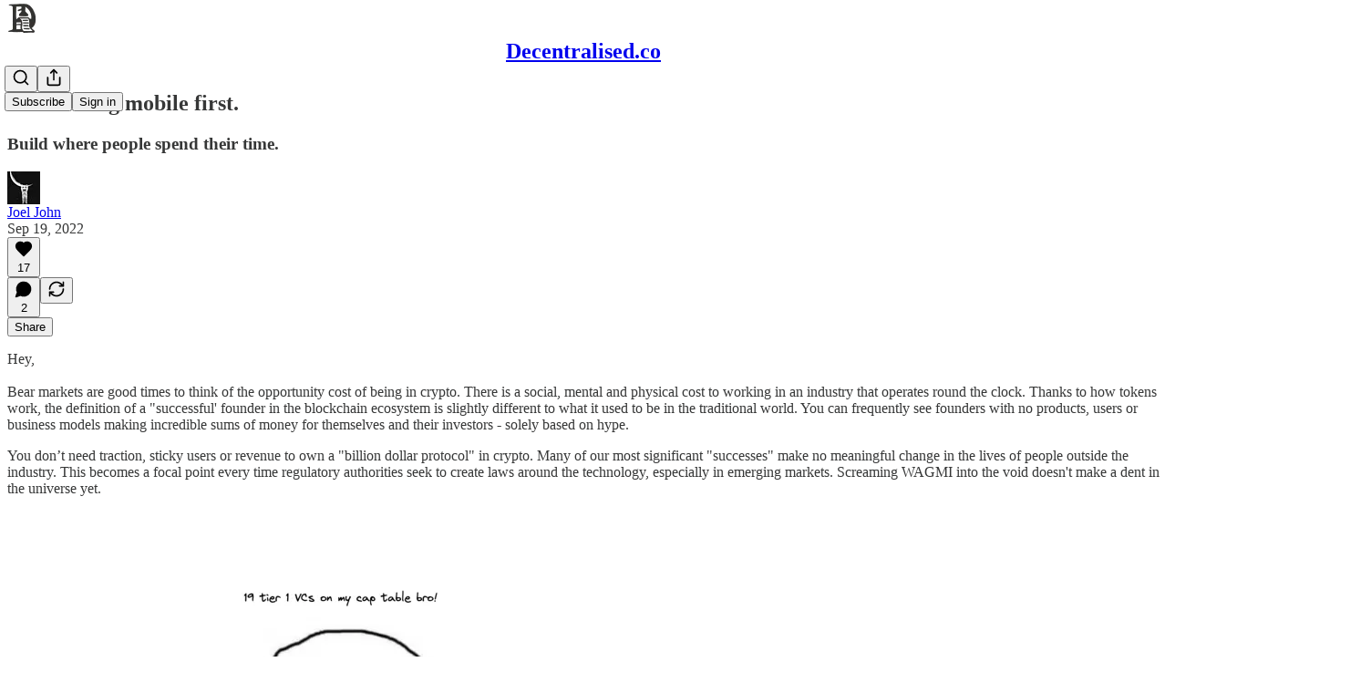

--- FILE ---
content_type: text/html; charset=utf-8
request_url: https://www.decentralised.co/p/on-building-mobile-first
body_size: 42048
content:
<!DOCTYPE html>
<html lang="en">
    <head>
        <meta charset="utf-8" />
        <meta name="norton-safeweb-site-verification" content="24usqpep0ejc5w6hod3dulxwciwp0djs6c6ufp96av3t4whuxovj72wfkdjxu82yacb7430qjm8adbd5ezlt4592dq4zrvadcn9j9n-0btgdzpiojfzno16-fnsnu7xd" />
        
        <link rel="preconnect" href="https://substackcdn.com" />
        

        
            <title data-rh="true">On building mobile first. - by Joel John - Decentralised.co</title>
            
            <meta data-rh="true" name="theme-color" content="#ffffff"/><meta data-rh="true" property="og:type" content="article"/><meta data-rh="true" property="og:title" content="On building mobile first."/><meta data-rh="true" name="twitter:title" content="On building mobile first."/><meta data-rh="true" name="description" content="Build where people spend their time."/><meta data-rh="true" property="og:description" content="Build where people spend their time."/><meta data-rh="true" name="twitter:description" content="Build where people spend their time."/><meta data-rh="true" property="og:image" content="https://substackcdn.com/image/fetch/$s_!jWh8!,w_1200,h_600,c_fill,f_jpg,q_auto:good,fl_progressive:steep,g_auto/https%3A%2F%2Fbucketeer-e05bbc84-baa3-437e-9518-adb32be77984.s3.amazonaws.com%2Fpublic%2Fimages%2F0cf08aa8-a626-425f-92cd-c62405a007c7_765x526.png"/><meta data-rh="true" name="twitter:image" content="https://substackcdn.com/image/fetch/$s_!R5YR!,f_auto,q_auto:best,fl_progressive:steep/https%3A%2F%2Fdecentralisedco.substack.com%2Fapi%2Fv1%2Fpost_preview%2F73949373%2Ftwitter.jpg%3Fversion%3D4"/><meta data-rh="true" name="twitter:card" content="summary_large_image"/><meta data-rh="true" property="interactionStatistic" content="[{&quot;@type&quot;:&quot;InteractionCounter&quot;,&quot;interactionType&quot;:&quot;https://schema.org/LikeAction&quot;,&quot;userInteractionCount&quot;:17},{&quot;@type&quot;:&quot;InteractionCounter&quot;,&quot;interactionType&quot;:&quot;https://schema.org/CommentAction&quot;,&quot;userInteractionCount&quot;:2}]"/>
            
            
        

        

        <style>
          @layer legacy, tailwind, pencraftReset, pencraft;
        </style>

        
        <link rel="preload" as="style" href="https://substackcdn.com/bundle/theme/main.efa09ec766c1f80a2d05.css" />
        
        
        
        <link rel="preload" as="font" href="https://fonts.gstatic.com/s/spectral/v13/rnCr-xNNww_2s0amA9M5knjsS_ul.woff2" crossorigin />
        

        
            
                <link rel="stylesheet" type="text/css" href="https://substackcdn.com/bundle/static/css/8700.974601fc.css" />
            
                <link rel="stylesheet" type="text/css" href="https://substackcdn.com/bundle/static/css/8447.9939e29c.css" />
            
                <link rel="stylesheet" type="text/css" href="https://substackcdn.com/bundle/static/css/4746.131ef664.css" />
            
                <link rel="stylesheet" type="text/css" href="https://substackcdn.com/bundle/static/css/8682.cbed9027.css" />
            
                <link rel="stylesheet" type="text/css" href="https://substackcdn.com/bundle/static/css/4060.c4318990.css" />
            
                <link rel="stylesheet" type="text/css" href="https://substackcdn.com/bundle/static/css/8337.26f1f9ec.css" />
            
                <link rel="stylesheet" type="text/css" href="https://substackcdn.com/bundle/static/css/5985.4e474736.css" />
            
                <link rel="stylesheet" type="text/css" href="https://substackcdn.com/bundle/static/css/8291.283ced81.css" />
            
                <link rel="stylesheet" type="text/css" href="https://substackcdn.com/bundle/static/css/3937.6cc465ee.css" />
            
                <link rel="stylesheet" type="text/css" href="https://substackcdn.com/bundle/static/css/main.4fd8d785.css" />
            
                <link rel="stylesheet" type="text/css" href="https://substackcdn.com/bundle/static/css/3937.6cc465ee.css" />
            
                <link rel="stylesheet" type="text/css" href="https://substackcdn.com/bundle/static/css/8291.283ced81.css" />
            
                <link rel="stylesheet" type="text/css" href="https://substackcdn.com/bundle/static/css/5985.4e474736.css" />
            
                <link rel="stylesheet" type="text/css" href="https://substackcdn.com/bundle/static/css/8337.26f1f9ec.css" />
            
                <link rel="stylesheet" type="text/css" href="https://substackcdn.com/bundle/static/css/4060.c4318990.css" />
            
                <link rel="stylesheet" type="text/css" href="https://substackcdn.com/bundle/static/css/8682.cbed9027.css" />
            
                <link rel="stylesheet" type="text/css" href="https://substackcdn.com/bundle/static/css/6379.813be60f.css" />
            
        

        
        
        
        
        <meta name="viewport" content="width=device-width, initial-scale=1, maximum-scale=1, user-scalable=0, viewport-fit=cover" />
        <meta name="author" content="Joel John" />
        <meta property="og:url" content="https://www.decentralised.co/p/on-building-mobile-first" />
        
        
        <link rel="canonical" href="https://www.decentralised.co/p/on-building-mobile-first" />
        

        
            <meta name="google-site-verification" content="lt7q0mfQdLCk1t9mS7L3_7mh957MWObp_FYJvFM7flI" />
        

        

        
            
                <link rel="shortcut icon" href="https://substackcdn.com/image/fetch/$s_!Encn!,f_auto,q_auto:good,fl_progressive:steep/https%3A%2F%2Fsubstack-post-media.s3.amazonaws.com%2Fpublic%2Fimages%2F8e5898c4-bd02-44e6-8ac0-7d3c22c9fa92%2Ffavicon.ico">
            
        
            
                <link rel="icon" type="image/png" sizes="16x16" href="https://substackcdn.com/image/fetch/$s_!9Ns1!,f_auto,q_auto:good,fl_progressive:steep/https%3A%2F%2Fsubstack-post-media.s3.amazonaws.com%2Fpublic%2Fimages%2F8e5898c4-bd02-44e6-8ac0-7d3c22c9fa92%2Ffavicon-16x16.png">
            
        
            
                <link rel="icon" type="image/png" sizes="32x32" href="https://substackcdn.com/image/fetch/$s_!IQ7B!,f_auto,q_auto:good,fl_progressive:steep/https%3A%2F%2Fsubstack-post-media.s3.amazonaws.com%2Fpublic%2Fimages%2F8e5898c4-bd02-44e6-8ac0-7d3c22c9fa92%2Ffavicon-32x32.png">
            
        
            
                <link rel="icon" type="image/png" sizes="48x48" href="https://substackcdn.com/image/fetch/$s_!xOTQ!,f_auto,q_auto:good,fl_progressive:steep/https%3A%2F%2Fsubstack-post-media.s3.amazonaws.com%2Fpublic%2Fimages%2F8e5898c4-bd02-44e6-8ac0-7d3c22c9fa92%2Ffavicon-48x48.png">
            
        
            
                <link rel="apple-touch-icon" sizes="57x57" href="https://substackcdn.com/image/fetch/$s_!aHsT!,f_auto,q_auto:good,fl_progressive:steep/https%3A%2F%2Fsubstack-post-media.s3.amazonaws.com%2Fpublic%2Fimages%2F8e5898c4-bd02-44e6-8ac0-7d3c22c9fa92%2Fapple-touch-icon-57x57.png">
            
        
            
                <link rel="apple-touch-icon" sizes="60x60" href="https://substackcdn.com/image/fetch/$s_!6y1a!,f_auto,q_auto:good,fl_progressive:steep/https%3A%2F%2Fsubstack-post-media.s3.amazonaws.com%2Fpublic%2Fimages%2F8e5898c4-bd02-44e6-8ac0-7d3c22c9fa92%2Fapple-touch-icon-60x60.png">
            
        
            
                <link rel="apple-touch-icon" sizes="72x72" href="https://substackcdn.com/image/fetch/$s_!9hZk!,f_auto,q_auto:good,fl_progressive:steep/https%3A%2F%2Fsubstack-post-media.s3.amazonaws.com%2Fpublic%2Fimages%2F8e5898c4-bd02-44e6-8ac0-7d3c22c9fa92%2Fapple-touch-icon-72x72.png">
            
        
            
                <link rel="apple-touch-icon" sizes="76x76" href="https://substackcdn.com/image/fetch/$s_!xQ0O!,f_auto,q_auto:good,fl_progressive:steep/https%3A%2F%2Fsubstack-post-media.s3.amazonaws.com%2Fpublic%2Fimages%2F8e5898c4-bd02-44e6-8ac0-7d3c22c9fa92%2Fapple-touch-icon-76x76.png">
            
        
            
                <link rel="apple-touch-icon" sizes="114x114" href="https://substackcdn.com/image/fetch/$s_!euJJ!,f_auto,q_auto:good,fl_progressive:steep/https%3A%2F%2Fsubstack-post-media.s3.amazonaws.com%2Fpublic%2Fimages%2F8e5898c4-bd02-44e6-8ac0-7d3c22c9fa92%2Fapple-touch-icon-114x114.png">
            
        
            
                <link rel="apple-touch-icon" sizes="120x120" href="https://substackcdn.com/image/fetch/$s_!9tun!,f_auto,q_auto:good,fl_progressive:steep/https%3A%2F%2Fsubstack-post-media.s3.amazonaws.com%2Fpublic%2Fimages%2F8e5898c4-bd02-44e6-8ac0-7d3c22c9fa92%2Fapple-touch-icon-120x120.png">
            
        
            
                <link rel="apple-touch-icon" sizes="144x144" href="https://substackcdn.com/image/fetch/$s_!8_gN!,f_auto,q_auto:good,fl_progressive:steep/https%3A%2F%2Fsubstack-post-media.s3.amazonaws.com%2Fpublic%2Fimages%2F8e5898c4-bd02-44e6-8ac0-7d3c22c9fa92%2Fapple-touch-icon-144x144.png">
            
        
            
                <link rel="apple-touch-icon" sizes="152x152" href="https://substackcdn.com/image/fetch/$s_!gBgm!,f_auto,q_auto:good,fl_progressive:steep/https%3A%2F%2Fsubstack-post-media.s3.amazonaws.com%2Fpublic%2Fimages%2F8e5898c4-bd02-44e6-8ac0-7d3c22c9fa92%2Fapple-touch-icon-152x152.png">
            
        
            
                <link rel="apple-touch-icon" sizes="167x167" href="https://substackcdn.com/image/fetch/$s_!vnlg!,f_auto,q_auto:good,fl_progressive:steep/https%3A%2F%2Fsubstack-post-media.s3.amazonaws.com%2Fpublic%2Fimages%2F8e5898c4-bd02-44e6-8ac0-7d3c22c9fa92%2Fapple-touch-icon-167x167.png">
            
        
            
                <link rel="apple-touch-icon" sizes="180x180" href="https://substackcdn.com/image/fetch/$s_!QFLh!,f_auto,q_auto:good,fl_progressive:steep/https%3A%2F%2Fsubstack-post-media.s3.amazonaws.com%2Fpublic%2Fimages%2F8e5898c4-bd02-44e6-8ac0-7d3c22c9fa92%2Fapple-touch-icon-180x180.png">
            
        
            
                <link rel="apple-touch-icon" sizes="1024x1024" href="https://substackcdn.com/image/fetch/$s_!_OIz!,f_auto,q_auto:good,fl_progressive:steep/https%3A%2F%2Fsubstack-post-media.s3.amazonaws.com%2Fpublic%2Fimages%2F8e5898c4-bd02-44e6-8ac0-7d3c22c9fa92%2Fapple-touch-icon-1024x1024.png">
            
        
            
        
            
        
            
        

        

        
            <link rel="alternate" type="application/rss+xml" href="/feed" title="Decentralised.co"/>
        

        
        
          <style>
            @font-face{font-family:'Spectral';font-style:italic;font-weight:400;font-display:fallback;src:url(https://fonts.gstatic.com/s/spectral/v13/rnCt-xNNww_2s0amA9M8on7mTNmnUHowCw.woff2) format('woff2');unicode-range:U+0301,U+0400-045F,U+0490-0491,U+04B0-04B1,U+2116}@font-face{font-family:'Spectral';font-style:italic;font-weight:400;font-display:fallback;src:url(https://fonts.gstatic.com/s/spectral/v13/rnCt-xNNww_2s0amA9M8onXmTNmnUHowCw.woff2) format('woff2');unicode-range:U+0102-0103,U+0110-0111,U+0128-0129,U+0168-0169,U+01A0-01A1,U+01AF-01B0,U+0300-0301,U+0303-0304,U+0308-0309,U+0323,U+0329,U+1EA0-1EF9,U+20AB}@font-face{font-family:'Spectral';font-style:italic;font-weight:400;font-display:fallback;src:url(https://fonts.gstatic.com/s/spectral/v13/rnCt-xNNww_2s0amA9M8onTmTNmnUHowCw.woff2) format('woff2');unicode-range:U+0100-02AF,U+0304,U+0308,U+0329,U+1E00-1E9F,U+1EF2-1EFF,U+2020,U+20A0-20AB,U+20AD-20CF,U+2113,U+2C60-2C7F,U+A720-A7FF}@font-face{font-family:'Spectral';font-style:italic;font-weight:400;font-display:fallback;src:url(https://fonts.gstatic.com/s/spectral/v13/rnCt-xNNww_2s0amA9M8onrmTNmnUHo.woff2) format('woff2');unicode-range:U+0000-00FF,U+0131,U+0152-0153,U+02BB-02BC,U+02C6,U+02DA,U+02DC,U+0304,U+0308,U+0329,U+2000-206F,U+2074,U+20AC,U+2122,U+2191,U+2193,U+2212,U+2215,U+FEFF,U+FFFD}@font-face{font-family:'Spectral';font-style:normal;font-weight:400;font-display:fallback;src:url(https://fonts.gstatic.com/s/spectral/v13/rnCr-xNNww_2s0amA9M9knjsS_ulYHs.woff2) format('woff2');unicode-range:U+0301,U+0400-045F,U+0490-0491,U+04B0-04B1,U+2116}@font-face{font-family:'Spectral';font-style:normal;font-weight:400;font-display:fallback;src:url(https://fonts.gstatic.com/s/spectral/v13/rnCr-xNNww_2s0amA9M2knjsS_ulYHs.woff2) format('woff2');unicode-range:U+0102-0103,U+0110-0111,U+0128-0129,U+0168-0169,U+01A0-01A1,U+01AF-01B0,U+0300-0301,U+0303-0304,U+0308-0309,U+0323,U+0329,U+1EA0-1EF9,U+20AB}@font-face{font-family:'Spectral';font-style:normal;font-weight:400;font-display:fallback;src:url(https://fonts.gstatic.com/s/spectral/v13/rnCr-xNNww_2s0amA9M3knjsS_ulYHs.woff2) format('woff2');unicode-range:U+0100-02AF,U+0304,U+0308,U+0329,U+1E00-1E9F,U+1EF2-1EFF,U+2020,U+20A0-20AB,U+20AD-20CF,U+2113,U+2C60-2C7F,U+A720-A7FF}@font-face{font-family:'Spectral';font-style:normal;font-weight:400;font-display:fallback;src:url(https://fonts.gstatic.com/s/spectral/v13/rnCr-xNNww_2s0amA9M5knjsS_ul.woff2) format('woff2');unicode-range:U+0000-00FF,U+0131,U+0152-0153,U+02BB-02BC,U+02C6,U+02DA,U+02DC,U+0304,U+0308,U+0329,U+2000-206F,U+2074,U+20AC,U+2122,U+2191,U+2193,U+2212,U+2215,U+FEFF,U+FFFD}@font-face{font-family:'Spectral';font-style:normal;font-weight:600;font-display:fallback;src:url(https://fonts.gstatic.com/s/spectral/v13/rnCs-xNNww_2s0amA9vmtm3FafaPWnIIMrY.woff2) format('woff2');unicode-range:U+0301,U+0400-045F,U+0490-0491,U+04B0-04B1,U+2116}@font-face{font-family:'Spectral';font-style:normal;font-weight:600;font-display:fallback;src:url(https://fonts.gstatic.com/s/spectral/v13/rnCs-xNNww_2s0amA9vmtm3OafaPWnIIMrY.woff2) format('woff2');unicode-range:U+0102-0103,U+0110-0111,U+0128-0129,U+0168-0169,U+01A0-01A1,U+01AF-01B0,U+0300-0301,U+0303-0304,U+0308-0309,U+0323,U+0329,U+1EA0-1EF9,U+20AB}@font-face{font-family:'Spectral';font-style:normal;font-weight:600;font-display:fallback;src:url(https://fonts.gstatic.com/s/spectral/v13/rnCs-xNNww_2s0amA9vmtm3PafaPWnIIMrY.woff2) format('woff2');unicode-range:U+0100-02AF,U+0304,U+0308,U+0329,U+1E00-1E9F,U+1EF2-1EFF,U+2020,U+20A0-20AB,U+20AD-20CF,U+2113,U+2C60-2C7F,U+A720-A7FF}@font-face{font-family:'Spectral';font-style:normal;font-weight:600;font-display:fallback;src:url(https://fonts.gstatic.com/s/spectral/v13/rnCs-xNNww_2s0amA9vmtm3BafaPWnII.woff2) format('woff2');unicode-range:U+0000-00FF,U+0131,U+0152-0153,U+02BB-02BC,U+02C6,U+02DA,U+02DC,U+0304,U+0308,U+0329,U+2000-206F,U+2074,U+20AC,U+2122,U+2191,U+2193,U+2212,U+2215,U+FEFF,U+FFFD}
            @font-face{font-family:'Lora';font-style:italic;font-weight:400;font-display:fallback;src:url(https://fonts.gstatic.com/s/lora/v32/0QI8MX1D_JOuMw_hLdO6T2wV9KnW-MoFoqJ2nPWc3ZyhTjcV.woff2) format('woff2');unicode-range:U+0460-052F,U+1C80-1C88,U+20B4,U+2DE0-2DFF,U+A640-A69F,U+FE2E-FE2F}@font-face{font-family:'Lora';font-style:italic;font-weight:400;font-display:fallback;src:url(https://fonts.gstatic.com/s/lora/v32/0QI8MX1D_JOuMw_hLdO6T2wV9KnW-MoFoqt2nPWc3ZyhTjcV.woff2) format('woff2');unicode-range:U+0301,U+0400-045F,U+0490-0491,U+04B0-04B1,U+2116}@font-face{font-family:'Lora';font-style:italic;font-weight:400;font-display:fallback;src:url(https://fonts.gstatic.com/s/lora/v32/0QI8MX1D_JOuMw_hLdO6T2wV9KnW-MoFoqB2nPWc3ZyhTjcV.woff2) format('woff2');unicode-range:U+0102-0103,U+0110-0111,U+0128-0129,U+0168-0169,U+01A0-01A1,U+01AF-01B0,U+0300-0301,U+0303-0304,U+0308-0309,U+0323,U+0329,U+1EA0-1EF9,U+20AB}@font-face{font-family:'Lora';font-style:italic;font-weight:400;font-display:fallback;src:url(https://fonts.gstatic.com/s/lora/v32/0QI8MX1D_JOuMw_hLdO6T2wV9KnW-MoFoqF2nPWc3ZyhTjcV.woff2) format('woff2');unicode-range:U+0100-02AF,U+0304,U+0308,U+0329,U+1E00-1E9F,U+1EF2-1EFF,U+2020,U+20A0-20AB,U+20AD-20CF,U+2113,U+2C60-2C7F,U+A720-A7FF}@font-face{font-family:'Lora';font-style:italic;font-weight:400;font-display:fallback;src:url(https://fonts.gstatic.com/s/lora/v32/0QI8MX1D_JOuMw_hLdO6T2wV9KnW-MoFoq92nPWc3ZyhTg.woff2) format('woff2');unicode-range:U+0000-00FF,U+0131,U+0152-0153,U+02BB-02BC,U+02C6,U+02DA,U+02DC,U+0304,U+0308,U+0329,U+2000-206F,U+2074,U+20AC,U+2122,U+2191,U+2193,U+2212,U+2215,U+FEFF,U+FFFD}@font-face{font-family:'Lora';font-style:normal;font-weight:400;font-display:fallback;src:url(https://fonts.gstatic.com/s/lora/v32/0QIvMX1D_JOuMwf7I_FMl_GW8g.woff2) format('woff2');unicode-range:U+0460-052F,U+1C80-1C88,U+20B4,U+2DE0-2DFF,U+A640-A69F,U+FE2E-FE2F}@font-face{font-family:'Lora';font-style:normal;font-weight:400;font-display:fallback;src:url(https://fonts.gstatic.com/s/lora/v32/0QIvMX1D_JOuMw77I_FMl_GW8g.woff2) format('woff2');unicode-range:U+0301,U+0400-045F,U+0490-0491,U+04B0-04B1,U+2116}@font-face{font-family:'Lora';font-style:normal;font-weight:400;font-display:fallback;src:url(https://fonts.gstatic.com/s/lora/v32/0QIvMX1D_JOuMwX7I_FMl_GW8g.woff2) format('woff2');unicode-range:U+0102-0103,U+0110-0111,U+0128-0129,U+0168-0169,U+01A0-01A1,U+01AF-01B0,U+0300-0301,U+0303-0304,U+0308-0309,U+0323,U+0329,U+1EA0-1EF9,U+20AB}@font-face{font-family:'Lora';font-style:normal;font-weight:400;font-display:fallback;src:url(https://fonts.gstatic.com/s/lora/v32/0QIvMX1D_JOuMwT7I_FMl_GW8g.woff2) format('woff2');unicode-range:U+0100-02AF,U+0304,U+0308,U+0329,U+1E00-1E9F,U+1EF2-1EFF,U+2020,U+20A0-20AB,U+20AD-20CF,U+2113,U+2C60-2C7F,U+A720-A7FF}@font-face{font-family:'Lora';font-style:normal;font-weight:400;font-display:fallback;src:url(https://fonts.gstatic.com/s/lora/v32/0QIvMX1D_JOuMwr7I_FMl_E.woff2) format('woff2');unicode-range:U+0000-00FF,U+0131,U+0152-0153,U+02BB-02BC,U+02C6,U+02DA,U+02DC,U+0304,U+0308,U+0329,U+2000-206F,U+2074,U+20AC,U+2122,U+2191,U+2193,U+2212,U+2215,U+FEFF,U+FFFD}@font-face{font-family:'Lora';font-style:normal;font-weight:600;font-display:fallback;src:url(https://fonts.gstatic.com/s/lora/v32/0QIvMX1D_JOuMwf7I_FMl_GW8g.woff2) format('woff2');unicode-range:U+0460-052F,U+1C80-1C88,U+20B4,U+2DE0-2DFF,U+A640-A69F,U+FE2E-FE2F}@font-face{font-family:'Lora';font-style:normal;font-weight:600;font-display:fallback;src:url(https://fonts.gstatic.com/s/lora/v32/0QIvMX1D_JOuMw77I_FMl_GW8g.woff2) format('woff2');unicode-range:U+0301,U+0400-045F,U+0490-0491,U+04B0-04B1,U+2116}@font-face{font-family:'Lora';font-style:normal;font-weight:600;font-display:fallback;src:url(https://fonts.gstatic.com/s/lora/v32/0QIvMX1D_JOuMwX7I_FMl_GW8g.woff2) format('woff2');unicode-range:U+0102-0103,U+0110-0111,U+0128-0129,U+0168-0169,U+01A0-01A1,U+01AF-01B0,U+0300-0301,U+0303-0304,U+0308-0309,U+0323,U+0329,U+1EA0-1EF9,U+20AB}@font-face{font-family:'Lora';font-style:normal;font-weight:600;font-display:fallback;src:url(https://fonts.gstatic.com/s/lora/v32/0QIvMX1D_JOuMwT7I_FMl_GW8g.woff2) format('woff2');unicode-range:U+0100-02AF,U+0304,U+0308,U+0329,U+1E00-1E9F,U+1EF2-1EFF,U+2020,U+20A0-20AB,U+20AD-20CF,U+2113,U+2C60-2C7F,U+A720-A7FF}@font-face{font-family:'Lora';font-style:normal;font-weight:600;font-display:fallback;src:url(https://fonts.gstatic.com/s/lora/v32/0QIvMX1D_JOuMwr7I_FMl_E.woff2) format('woff2');unicode-range:U+0000-00FF,U+0131,U+0152-0153,U+02BB-02BC,U+02C6,U+02DA,U+02DC,U+0304,U+0308,U+0329,U+2000-206F,U+2074,U+20AC,U+2122,U+2191,U+2193,U+2212,U+2215,U+FEFF,U+FFFD}
          </style>
        
        

        <style>:root{--color_theme_bg_pop:#000000;--background_pop:#000000;--cover_bg_color:#FFFFFF;--background_pop_darken:#000000;--print_on_pop:#ffffff;--color_theme_bg_pop_darken:#000000;--color_theme_print_on_pop:#ffffff;--color_theme_bg_pop_20:rgba(0, 0, 0, 0.2);--color_theme_bg_pop_30:rgba(0, 0, 0, 0.3);--border_subtle:rgba(204, 204, 204, 0.5);--background_subtle:rgba(217, 217, 217, 0.4);--print_pop:#000000;--color_theme_accent:#000000;--cover_print_primary:#363737;--cover_print_secondary:#757575;--cover_print_tertiary:#b6b6b6;--cover_border_color:#000000;--font_family_headings_preset:Lora,sans-serif;--font_weight_headings_preset:600;--font_preset_heading:fancy_serif;--home_hero:newspaper;--home_posts:grid;--home_show_top_posts:true;--web_bg_color:#ffffff;--background_contrast_1:#f0f0f0;--color_theme_bg_contrast_1:#f0f0f0;--background_contrast_2:#dddddd;--color_theme_bg_contrast_2:#dddddd;--background_contrast_3:#b7b7b7;--color_theme_bg_contrast_3:#b7b7b7;--background_contrast_4:#929292;--color_theme_bg_contrast_4:#929292;--background_contrast_5:#515151;--color_theme_bg_contrast_5:#515151;--color_theme_bg_elevated:#ffffff;--color_theme_bg_elevated_secondary:#f0f0f0;--color_theme_bg_elevated_tertiary:#dddddd;--color_theme_detail:#e6e6e6;--background_contrast_pop:rgba(0, 0, 0, 0.4);--color_theme_bg_contrast_pop:rgba(0, 0, 0, 0.4);--input_background:#ffffff;--cover_input_background:#ffffff;--tooltip_background:#191919;--web_bg_color_h:0;--web_bg_color_s:0%;--web_bg_color_l:100%;--print_on_web_bg_color:#363737;--print_secondary_on_web_bg_color:#868787;--selected_comment_background_color:#fdf9f3;--background_pop_rgb:0, 0, 0;--background_pop_rgb_pc:0 0 0;--color_theme_bg_pop_rgb:0, 0, 0;--color_theme_bg_pop_rgb_pc:0 0 0;--color_theme_accent_rgb:0, 0, 0;--color_theme_accent_rgb_pc:0 0 0;}</style>

        
            <link rel="stylesheet" href="https://substackcdn.com/bundle/theme/main.efa09ec766c1f80a2d05.css" />
        

        <style></style>

        

        

        

        
            <script async="true" src="https://www.googletagmanager.com/gtag/js?id=G-2W7H7MDCY6&l=GA4DataLayer" >
            </script>
        
    </head>

    <body class="">
        

        

        

        

        

        

        <div id="entry">
            <div id="main" class="main typography use-theme-bg"><div class="pencraft pc-display-contents pc-reset pubTheme-yiXxQA"><div data-testid="navbar" class="main-menu"><div class="mainMenuContent-DME8DR"><div style="position:relative;height:71px;" class="pencraft pc-display-flex pc-gap-12 pc-paddingLeft-20 pc-paddingRight-20 pc-justifyContent-space-between pc-alignItems-center pc-reset border-bottom-detail-k1F6C4 topBar-pIF0J1"><div style="flex-basis:0px;flex-grow:1;" class="logoContainer-p12gJb"><a href="/" native class="pencraft pc-display-contents pc-reset"><div draggable="false" class="pencraft pc-display-flex pc-position-relative pc-reset"><div style="width:40px;height:40px;" class="pencraft pc-display-flex pc-reset bg-white-ZBV5av pc-borderRadius-sm overflow-hidden-WdpwT6 sizing-border-box-DggLA4"><picture><source type="image/webp" srcset="https://substackcdn.com/image/fetch/$s_!RmuJ!,w_80,h_80,c_fill,f_webp,q_auto:good,fl_progressive:steep,g_auto/https%3A%2F%2Fsubstack-post-media.s3.amazonaws.com%2Fpublic%2Fimages%2Fffe17e35-8edf-40cd-880d-928864f1beaf_400x400.png"/><img src="https://substackcdn.com/image/fetch/$s_!RmuJ!,w_80,h_80,c_fill,f_auto,q_auto:good,fl_progressive:steep,g_auto/https%3A%2F%2Fsubstack-post-media.s3.amazonaws.com%2Fpublic%2Fimages%2Fffe17e35-8edf-40cd-880d-928864f1beaf_400x400.png" sizes="100vw" alt="Decentralised.co" width="80" height="80" style="width:40px;height:40px;" draggable="false" class="img-OACg1c object-fit-cover-u4ReeV pencraft pc-reset"/></picture></div></div></a></div><div style="flex-grow:0;" class="titleContainer-DJYq5v"><h1 id="wordlogo" class="pencraft pc-reset font-pub-headings-FE5byy reset-IxiVJZ title-oOnUGd"><a href="/" class="pencraft pc-display-contents pc-reset">Decentralised.co</a></h1></div><div style="flex-basis:0px;flex-grow:1;" class="pencraft pc-display-flex pc-justifyContent-flex-end pc-alignItems-center pc-reset"><div class="buttonsContainer-SJBuep"><div class="pencraft pc-display-flex pc-gap-8 pc-justifyContent-flex-end pc-alignItems-center pc-reset navbar-buttons"><div class="pencraft pc-display-flex pc-gap-4 pc-reset"><span data-state="closed"><button tabindex="0" type="button" aria-label="Search" class="pencraft pc-reset pencraft iconButton-mq_Et5 iconButtonBase-dJGHgN buttonBase-GK1x3M buttonStyle-r7yGCK size_md-gCDS3o priority_tertiary-rlke8z"><svg xmlns="http://www.w3.org/2000/svg" width="20" height="20" viewBox="0 0 24 24" fill="none" stroke="currentColor" stroke-width="2" stroke-linecap="round" stroke-linejoin="round" class="lucide lucide-search"><circle cx="11" cy="11" r="8"></circle><path d="m21 21-4.3-4.3"></path></svg></button></span><button tabindex="0" type="button" aria-label="Share Publication" id="headlessui-menu-button-P0-5" aria-haspopup="menu" aria-expanded="false" data-headlessui-state class="pencraft pc-reset pencraft iconButton-mq_Et5 iconButtonBase-dJGHgN buttonBase-GK1x3M buttonStyle-r7yGCK size_md-gCDS3o priority_tertiary-rlke8z"><svg xmlns="http://www.w3.org/2000/svg" width="20" height="20" viewBox="0 0 24 24" fill="none" stroke="currentColor" stroke-width="2" stroke-linecap="round" stroke-linejoin="round" class="lucide lucide-share"><path d="M4 12v8a2 2 0 0 0 2 2h12a2 2 0 0 0 2-2v-8"></path><polyline points="16 6 12 2 8 6"></polyline><line x1="12" x2="12" y1="2" y2="15"></line></svg></button></div><button tabindex="0" type="button" data-testid="noncontributor-cta-button" class="pencraft pc-reset pencraft buttonBase-GK1x3M buttonText-X0uSmG buttonStyle-r7yGCK priority_primary-RfbeYt size_md-gCDS3o">Subscribe</button><button tabindex="0" type="button" native data-href="https://substack.com/sign-in?redirect=%2Fp%2Fon-building-mobile-first&amp;for_pub=decentralisedco" class="pencraft pc-reset pencraft buttonBase-GK1x3M buttonText-X0uSmG buttonStyle-r7yGCK priority_tertiary-rlke8z size_md-gCDS3o">Sign in</button></div></div></div></div></div><div style="height:72px;"></div></div></div><div><script type="application/ld+json">{"@context":"https://schema.org","@type":"NewsArticle","url":"https://www.decentralised.co/p/on-building-mobile-first","mainEntityOfPage":"https://www.decentralised.co/p/on-building-mobile-first","headline":"On building mobile first.","description":"Build where people spend their time.","image":[{"@type":"ImageObject","url":"https://substackcdn.com/image/fetch/$s_!jWh8!,f_auto,q_auto:good,fl_progressive:steep/https%3A%2F%2Fbucketeer-e05bbc84-baa3-437e-9518-adb32be77984.s3.amazonaws.com%2Fpublic%2Fimages%2F0cf08aa8-a626-425f-92cd-c62405a007c7_765x526.png"}],"datePublished":"2022-09-19T12:53:02+00:00","dateModified":"2022-09-19T12:53:02+00:00","isAccessibleForFree":true,"author":[{"@type":"Person","name":"Joel John","url":"https://substack.com/@decentralisedco","description":"I make charts, write long-forms and pretend to be lost in books so I can avoid talking to strangers. Used to head venture investments at a hedge fund in a past life.  Often found with a bowl of ramen in Dubai. ","identifier":"user:5889739","sameAs":["https://twitter.com/joel_john95"],"image":{"@type":"ImageObject","contentUrl":"https://substackcdn.com/image/fetch/$s_!qzvk!,f_auto,q_auto:good,fl_progressive:steep/https%3A%2F%2Fsubstack-post-media.s3.amazonaws.com%2Fpublic%2Fimages%2F67870f16-5d14-4c45-88a5-ae2cdf25bb8c_564x707.jpeg","thumbnailUrl":"https://substackcdn.com/image/fetch/$s_!qzvk!,w_128,h_128,c_limit,f_auto,q_auto:good,fl_progressive:steep/https%3A%2F%2Fsubstack-post-media.s3.amazonaws.com%2Fpublic%2Fimages%2F67870f16-5d14-4c45-88a5-ae2cdf25bb8c_564x707.jpeg"}}],"publisher":{"@type":"Organization","name":"Decentralised.co","url":"https://www.decentralised.co","description":"Research on all things Web3.\nFor builders. By builders.","interactionStatistic":{"@type":"InteractionCounter","name":"Subscribers","interactionType":"https://schema.org/SubscribeAction","userInteractionCount":10000},"identifier":"pub:796552","logo":{"@type":"ImageObject","url":"https://substackcdn.com/image/fetch/$s_!RmuJ!,f_auto,q_auto:good,fl_progressive:steep/https%3A%2F%2Fsubstack-post-media.s3.amazonaws.com%2Fpublic%2Fimages%2Fffe17e35-8edf-40cd-880d-928864f1beaf_400x400.png","contentUrl":"https://substackcdn.com/image/fetch/$s_!RmuJ!,f_auto,q_auto:good,fl_progressive:steep/https%3A%2F%2Fsubstack-post-media.s3.amazonaws.com%2Fpublic%2Fimages%2Fffe17e35-8edf-40cd-880d-928864f1beaf_400x400.png","thumbnailUrl":"https://substackcdn.com/image/fetch/$s_!RmuJ!,w_128,h_128,c_limit,f_auto,q_auto:good,fl_progressive:steep/https%3A%2F%2Fsubstack-post-media.s3.amazonaws.com%2Fpublic%2Fimages%2Fffe17e35-8edf-40cd-880d-928864f1beaf_400x400.png"},"image":{"@type":"ImageObject","url":"https://substackcdn.com/image/fetch/$s_!RmuJ!,f_auto,q_auto:good,fl_progressive:steep/https%3A%2F%2Fsubstack-post-media.s3.amazonaws.com%2Fpublic%2Fimages%2Fffe17e35-8edf-40cd-880d-928864f1beaf_400x400.png","contentUrl":"https://substackcdn.com/image/fetch/$s_!RmuJ!,f_auto,q_auto:good,fl_progressive:steep/https%3A%2F%2Fsubstack-post-media.s3.amazonaws.com%2Fpublic%2Fimages%2Fffe17e35-8edf-40cd-880d-928864f1beaf_400x400.png","thumbnailUrl":"https://substackcdn.com/image/fetch/$s_!RmuJ!,w_128,h_128,c_limit,f_auto,q_auto:good,fl_progressive:steep/https%3A%2F%2Fsubstack-post-media.s3.amazonaws.com%2Fpublic%2Fimages%2Fffe17e35-8edf-40cd-880d-928864f1beaf_400x400.png"},"sameAs":["https://twitter.com/joel_john95"]}}</script><div aria-label="Post" role="main" class="single-post-container"><div class="container"><div class="single-post"><div class="pencraft pc-display-contents pc-reset pubTheme-yiXxQA"><article class="typography newsletter-post post"><div role="region" aria-label="Post header" class="post-header"><h1 dir="auto" class="post-title published title-X77sOw">On building mobile first.</h1><h3 dir="auto" class="subtitle subtitle-HEEcLo">Build where people spend their time.</h3><div aria-label="Post UFI" role="region" class="pencraft pc-display-flex pc-flexDirection-column pc-paddingBottom-16 pc-reset"><div class="pencraft pc-display-flex pc-flexDirection-column pc-paddingTop-16 pc-paddingBottom-16 pc-reset"><div class="pencraft pc-display-flex pc-gap-12 pc-alignItems-center pc-reset byline-wrapper"><div class="pencraft pc-display-flex pc-reset"><div class="pencraft pc-display-flex pc-flexDirection-row pc-gap-8 pc-alignItems-center pc-justifyContent-flex-start pc-reset"><div style="--scale:36px;--offset:9px;--border-width:4.5px;" class="pencraft pc-display-flex pc-flexDirection-row pc-alignItems-center pc-justifyContent-flex-start pc-reset ltr-qDBmby"><a href="https://substack.com/@decentralisedco" aria-label="View Joel John's profile" class="pencraft pc-display-contents pc-reset"><div style="--scale:36px;" tabindex="0" class="pencraft pc-display-flex pc-width-36 pc-height-36 pc-justifyContent-center pc-alignItems-center pc-position-relative pc-reset bg-secondary-UUD3_J flex-auto-j3S2WA animate-XFJxE4 outline-detail-vcQLyr pc-borderRadius-full overflow-hidden-WdpwT6 sizing-border-box-DggLA4 pressable-sm-YIJFKJ showFocus-sk_vEm container-TAtrWj interactive-UkK0V6 avatar-u8q6xB last-JfNEJ_"><div style="--scale:36px;" title="Joel John" class="pencraft pc-display-flex pc-width-36 pc-height-36 pc-justifyContent-center pc-alignItems-center pc-position-relative pc-reset bg-secondary-UUD3_J flex-auto-j3S2WA outline-detail-vcQLyr pc-borderRadius-full overflow-hidden-WdpwT6 sizing-border-box-DggLA4 container-TAtrWj"><picture><source type="image/webp" srcset="https://substackcdn.com/image/fetch/$s_!qzvk!,w_36,h_36,c_fill,f_webp,q_auto:good,fl_progressive:steep/https%3A%2F%2Fsubstack-post-media.s3.amazonaws.com%2Fpublic%2Fimages%2F67870f16-5d14-4c45-88a5-ae2cdf25bb8c_564x707.jpeg 36w, https://substackcdn.com/image/fetch/$s_!qzvk!,w_72,h_72,c_fill,f_webp,q_auto:good,fl_progressive:steep/https%3A%2F%2Fsubstack-post-media.s3.amazonaws.com%2Fpublic%2Fimages%2F67870f16-5d14-4c45-88a5-ae2cdf25bb8c_564x707.jpeg 72w, https://substackcdn.com/image/fetch/$s_!qzvk!,w_108,h_108,c_fill,f_webp,q_auto:good,fl_progressive:steep/https%3A%2F%2Fsubstack-post-media.s3.amazonaws.com%2Fpublic%2Fimages%2F67870f16-5d14-4c45-88a5-ae2cdf25bb8c_564x707.jpeg 108w" sizes="36px"/><img src="https://substackcdn.com/image/fetch/$s_!qzvk!,w_36,h_36,c_fill,f_auto,q_auto:good,fl_progressive:steep/https%3A%2F%2Fsubstack-post-media.s3.amazonaws.com%2Fpublic%2Fimages%2F67870f16-5d14-4c45-88a5-ae2cdf25bb8c_564x707.jpeg" sizes="36px" alt="Joel John's avatar" srcset="https://substackcdn.com/image/fetch/$s_!qzvk!,w_36,h_36,c_fill,f_auto,q_auto:good,fl_progressive:steep/https%3A%2F%2Fsubstack-post-media.s3.amazonaws.com%2Fpublic%2Fimages%2F67870f16-5d14-4c45-88a5-ae2cdf25bb8c_564x707.jpeg 36w, https://substackcdn.com/image/fetch/$s_!qzvk!,w_72,h_72,c_fill,f_auto,q_auto:good,fl_progressive:steep/https%3A%2F%2Fsubstack-post-media.s3.amazonaws.com%2Fpublic%2Fimages%2F67870f16-5d14-4c45-88a5-ae2cdf25bb8c_564x707.jpeg 72w, https://substackcdn.com/image/fetch/$s_!qzvk!,w_108,h_108,c_fill,f_auto,q_auto:good,fl_progressive:steep/https%3A%2F%2Fsubstack-post-media.s3.amazonaws.com%2Fpublic%2Fimages%2F67870f16-5d14-4c45-88a5-ae2cdf25bb8c_564x707.jpeg 108w" width="36" height="36" draggable="false" class="img-OACg1c object-fit-cover-u4ReeV pencraft pc-reset"/></picture></div></div></a></div></div></div><div class="pencraft pc-display-flex pc-flexDirection-column pc-reset"><div class="pencraft pc-reset color-pub-primary-text-NyXPlw line-height-20-t4M0El font-meta-MWBumP size-11-NuY2Zx weight-medium-fw81nC transform-uppercase-yKDgcq reset-IxiVJZ meta-EgzBVA"><div class="profile-hover-card-target profileHoverCardTarget-PBxvGm"><a href="https://substack.com/@decentralisedco" class="pencraft pc-reset decoration-hover-underline-ClDVRM reset-IxiVJZ">Joel John</a></div></div><div class="pencraft pc-display-flex pc-gap-4 pc-reset"><div class="pencraft pc-reset color-pub-secondary-text-hGQ02T line-height-20-t4M0El font-meta-MWBumP size-11-NuY2Zx weight-medium-fw81nC transform-uppercase-yKDgcq reset-IxiVJZ meta-EgzBVA">Sep 19, 2022</div></div></div></div></div><div class="pencraft pc-display-flex pc-gap-16 pc-paddingTop-16 pc-paddingBottom-16 pc-justifyContent-space-between pc-alignItems-center pc-reset flex-grow-rzmknG border-top-detail-themed-k9TZAY border-bottom-detail-themed-Ua9186 post-ufi"><div class="pencraft pc-display-flex pc-gap-8 pc-reset"><div class="like-button-container post-ufi-button style-button"><button tabindex="0" type="button" aria-label="Like (17)" aria-pressed="false" class="pencraft pc-reset pencraft post-ufi-button style-button has-label with-border"><svg role="img" style="height:20px;width:20px;" width="20" height="20" viewBox="0 0 24 24" fill="#000000" stroke-width="2" stroke="#000" xmlns="http://www.w3.org/2000/svg" class="icon"><g><title></title><svg xmlns="http://www.w3.org/2000/svg" width="24" height="24" viewBox="0 0 24 24" stroke-width="2" stroke-linecap="round" stroke-linejoin="round" class="lucide lucide-heart"><path d="M19 14c1.49-1.46 3-3.21 3-5.5A5.5 5.5 0 0 0 16.5 3c-1.76 0-3 .5-4.5 2-1.5-1.5-2.74-2-4.5-2A5.5 5.5 0 0 0 2 8.5c0 2.3 1.5 4.05 3 5.5l7 7Z"></path></svg></g></svg><div class="label">17</div></button></div><button tabindex="0" type="button" aria-label="View comments (2)" data-href="https://www.decentralised.co/p/on-building-mobile-first/comments" class="pencraft pc-reset pencraft post-ufi-button style-button post-ufi-comment-button has-label with-border"><svg role="img" style="height:20px;width:20px;" width="20" height="20" viewBox="0 0 24 24" fill="#000000" stroke-width="2" stroke="#000" xmlns="http://www.w3.org/2000/svg" class="icon"><g><title></title><svg xmlns="http://www.w3.org/2000/svg" width="24" height="24" viewBox="0 0 24 24" stroke-width="2" stroke-linecap="round" stroke-linejoin="round" class="lucide lucide-message-circle"><path d="M7.9 20A9 9 0 1 0 4 16.1L2 22Z"></path></svg></g></svg><div class="label">2</div></button><button tabindex="0" type="button" class="pencraft pc-reset pencraft post-ufi-button style-button no-label with-border"><svg role="img" style="height:20px;width:20px;" width="20" height="20" viewBox="0 0 24 24" fill="none" stroke-width="2" stroke="#000" xmlns="http://www.w3.org/2000/svg" class="icon"><g><title></title><path d="M21 3V8M21 8H16M21 8L18 5.29962C16.7056 4.14183 15.1038 3.38328 13.3879 3.11547C11.6719 2.84766 9.9152 3.08203 8.32951 3.79031C6.74382 4.49858 5.39691 5.65051 4.45125 7.10715C3.5056 8.5638 3.00158 10.2629 3 11.9996M3 21V16M3 16H8M3 16L6 18.7C7.29445 19.8578 8.89623 20.6163 10.6121 20.8841C12.3281 21.152 14.0848 20.9176 15.6705 20.2093C17.2562 19.501 18.6031 18.3491 19.5487 16.8925C20.4944 15.4358 20.9984 13.7367 21 12" stroke-linecap="round" stroke-linejoin="round"></path></g></svg></button></div><div class="pencraft pc-display-flex pc-gap-8 pc-reset"><button tabindex="0" type="button" data-href="javascript:void(0)" class="pencraft pc-reset pencraft post-ufi-button style-button no-icon has-label with-border"><div class="label">Share</div></button></div></div></div></div><div class="visibility-check"></div><div><div class="available-content"><div dir="auto" class="body markup"><p></p><p><span>Hey,</span><br/><br/><span>Bear markets are good times to think of the opportunity cost of being in crypto. There is a social, mental and physical cost to working in an industry that operates round the clock. Thanks to how tokens work, the definition of a &quot;successful' founder in the blockchain ecosystem is slightly different to what it used to be in the traditional world. You can frequently see founders with no products, users or business models making incredible sums of money for themselves and their investors - solely based on hype.</span></p><p>You don’t need traction, sticky users or revenue to own a &quot;billion dollar protocol&quot; in crypto. Many of our most significant &quot;successes&quot; make no meaningful change in the lives of people outside the industry. This becomes a focal point every time regulatory authorities seek to create laws around the technology, especially in emerging markets. Screaming WAGMI  into the void doesn't make a dent in the universe yet.</p><div class="captioned-image-container"><figure><a target="_blank" href="https://substackcdn.com/image/fetch/$s_!jWh8!,f_auto,q_auto:good,fl_progressive:steep/https%3A%2F%2Fbucketeer-e05bbc84-baa3-437e-9518-adb32be77984.s3.amazonaws.com%2Fpublic%2Fimages%2F0cf08aa8-a626-425f-92cd-c62405a007c7_765x526.png" data-component-name="Image2ToDOM" rel class="image-link image2 is-viewable-img"><div class="image2-inset"><picture><source type="image/webp" srcset="https://substackcdn.com/image/fetch/$s_!jWh8!,w_424,c_limit,f_webp,q_auto:good,fl_progressive:steep/https%3A%2F%2Fbucketeer-e05bbc84-baa3-437e-9518-adb32be77984.s3.amazonaws.com%2Fpublic%2Fimages%2F0cf08aa8-a626-425f-92cd-c62405a007c7_765x526.png 424w, https://substackcdn.com/image/fetch/$s_!jWh8!,w_848,c_limit,f_webp,q_auto:good,fl_progressive:steep/https%3A%2F%2Fbucketeer-e05bbc84-baa3-437e-9518-adb32be77984.s3.amazonaws.com%2Fpublic%2Fimages%2F0cf08aa8-a626-425f-92cd-c62405a007c7_765x526.png 848w, https://substackcdn.com/image/fetch/$s_!jWh8!,w_1272,c_limit,f_webp,q_auto:good,fl_progressive:steep/https%3A%2F%2Fbucketeer-e05bbc84-baa3-437e-9518-adb32be77984.s3.amazonaws.com%2Fpublic%2Fimages%2F0cf08aa8-a626-425f-92cd-c62405a007c7_765x526.png 1272w, https://substackcdn.com/image/fetch/$s_!jWh8!,w_1456,c_limit,f_webp,q_auto:good,fl_progressive:steep/https%3A%2F%2Fbucketeer-e05bbc84-baa3-437e-9518-adb32be77984.s3.amazonaws.com%2Fpublic%2Fimages%2F0cf08aa8-a626-425f-92cd-c62405a007c7_765x526.png 1456w" sizes="100vw"/><img src="https://substackcdn.com/image/fetch/$s_!jWh8!,w_1456,c_limit,f_auto,q_auto:good,fl_progressive:steep/https%3A%2F%2Fbucketeer-e05bbc84-baa3-437e-9518-adb32be77984.s3.amazonaws.com%2Fpublic%2Fimages%2F0cf08aa8-a626-425f-92cd-c62405a007c7_765x526.png" width="765" height="526" data-attrs="{&quot;src&quot;:&quot;https://bucketeer-e05bbc84-baa3-437e-9518-adb32be77984.s3.amazonaws.com/public/images/0cf08aa8-a626-425f-92cd-c62405a007c7_765x526.png&quot;,&quot;srcNoWatermark&quot;:null,&quot;fullscreen&quot;:null,&quot;imageSize&quot;:null,&quot;height&quot;:526,&quot;width&quot;:765,&quot;resizeWidth&quot;:null,&quot;bytes&quot;:233605,&quot;alt&quot;:&quot;Average founder struck by Peter Pan syndrome.&quot;,&quot;title&quot;:null,&quot;type&quot;:&quot;image/png&quot;,&quot;href&quot;:null,&quot;belowTheFold&quot;:false,&quot;topImage&quot;:true,&quot;internalRedirect&quot;:null,&quot;isProcessing&quot;:false,&quot;align&quot;:null,&quot;offset&quot;:false}" alt="Average founder struck by Peter Pan syndrome." title="Average founder struck by Peter Pan syndrome." srcset="https://substackcdn.com/image/fetch/$s_!jWh8!,w_424,c_limit,f_auto,q_auto:good,fl_progressive:steep/https%3A%2F%2Fbucketeer-e05bbc84-baa3-437e-9518-adb32be77984.s3.amazonaws.com%2Fpublic%2Fimages%2F0cf08aa8-a626-425f-92cd-c62405a007c7_765x526.png 424w, https://substackcdn.com/image/fetch/$s_!jWh8!,w_848,c_limit,f_auto,q_auto:good,fl_progressive:steep/https%3A%2F%2Fbucketeer-e05bbc84-baa3-437e-9518-adb32be77984.s3.amazonaws.com%2Fpublic%2Fimages%2F0cf08aa8-a626-425f-92cd-c62405a007c7_765x526.png 848w, https://substackcdn.com/image/fetch/$s_!jWh8!,w_1272,c_limit,f_auto,q_auto:good,fl_progressive:steep/https%3A%2F%2Fbucketeer-e05bbc84-baa3-437e-9518-adb32be77984.s3.amazonaws.com%2Fpublic%2Fimages%2F0cf08aa8-a626-425f-92cd-c62405a007c7_765x526.png 1272w, https://substackcdn.com/image/fetch/$s_!jWh8!,w_1456,c_limit,f_auto,q_auto:good,fl_progressive:steep/https%3A%2F%2Fbucketeer-e05bbc84-baa3-437e-9518-adb32be77984.s3.amazonaws.com%2Fpublic%2Fimages%2F0cf08aa8-a626-425f-92cd-c62405a007c7_765x526.png 1456w" sizes="100vw" fetchpriority="high" class="sizing-normal"/></picture><div class="image-link-expand"><div class="pencraft pc-display-flex pc-gap-8 pc-reset"><button tabindex="0" type="button" class="pencraft pc-reset pencraft icon-container restack-image"><svg xmlns="http://www.w3.org/2000/svg" width="20" height="20" viewBox="0 0 24 24" fill="none" stroke="currentColor" stroke-width="2" stroke-linecap="round" stroke-linejoin="round" class="lucide lucide-refresh-cw"><path d="M3 12a9 9 0 0 1 9-9 9.75 9.75 0 0 1 6.74 2.74L21 8"></path><path d="M21 3v5h-5"></path><path d="M21 12a9 9 0 0 1-9 9 9.75 9.75 0 0 1-6.74-2.74L3 16"></path><path d="M8 16H3v5"></path></svg></button><button tabindex="0" type="button" class="pencraft pc-reset pencraft icon-container view-image"><svg xmlns="http://www.w3.org/2000/svg" width="20" height="20" viewBox="0 0 24 24" fill="none" stroke="currentColor" stroke-width="2" stroke-linecap="round" stroke-linejoin="round" class="lucide lucide-maximize2 lucide-maximize-2"><polyline points="15 3 21 3 21 9"></polyline><polyline points="9 21 3 21 3 15"></polyline><line x1="21" x2="14" y1="3" y2="10"></line><line x1="3" x2="10" y1="21" y2="14"></line></svg></button></div></div></div></a><figcaption class="image-caption">Average founder struck by Peter Pan syndrome.</figcaption></figure></div><p><span>I could argue that our industry has a strong case of the</span><a href="https://en.wikipedia.org/wiki/Peter_Pan_syndrome" rel> Peter Pan syndrome.</a><span> It describes a predicament where an individual grows to have the body of an adult but a child's mind. The games we play - as founders, investors and users of the technology can often seem juvenile externally. So long as there is capital to be made through these games, there will be players - and the game will go on. </span></p><p><span>But billion-dollar outcomes - the kind which Coinbase, FTX and Binance have been able to deliver, they take years of effort. </span><strong>Consumer-facing mobile apps have been the biggest driver of growth in the industry in the last five years</strong><span>. It partly explains why</span><a href="https://twitter.com/bolt/status/1512013875419488259?lang=en" rel> Wyre</a><span> and </span><a href="https://www.theverge.com/2022/4/13/23022660/moonpay-nft-crypto-valuation-snoop-dogg-gwyneth-paltrow-justin-bieber-paris-hilton#:~:text=The%20new%20investment%20brings%20MoonPay's,%243.4%20billion%2C%20the%20company%20says.)" rel>Moonpay</a><span> were valued at $1.5 billion and $3.4 billion, respectively. What is common between them? They are crucial infrastructure for applications onboarding retail users through micro-transactions, primarily through mobile devices. </span></p><p>If crypto has to evolve from its Peter Pan syndrome, it has to reach the average person that does not want to care about private keys and protocol maximalism. The means through which we unlock the next few trillion in value is by caring about what people outside the Twitter feeds want. This piece is a preliminary exploration of the motivations, macro-trends and opportunities that could be tapped into by founders looking to build in the industry. With that context, let's dig in.</p><p></p><h3 class="header-anchor-post">Why Desktop Interfaces<div class="pencraft pc-display-flex pc-alignItems-center pc-position-absolute pc-reset header-anchor-parent"><div class="pencraft pc-display-contents pc-reset pubTheme-yiXxQA"><div id="§why-desktop-interfaces" class="pencraft pc-reset header-anchor offset-top"></div><button tabindex="0" type="button" aria-label="Link" data-href="https://www.decentralised.co/i/73949373/why-desktop-interfaces" class="pencraft pc-reset pencraft iconButton-mq_Et5 iconButtonBase-dJGHgN buttonBase-GK1x3M buttonStyle-r7yGCK size_sm-G3LciD priority_secondary-S63h9o"><svg xmlns="http://www.w3.org/2000/svg" width="18" height="18" viewBox="0 0 24 24" fill="none" stroke="currentColor" stroke-width="2" stroke-linecap="round" stroke-linejoin="round" class="lucide lucide-link"><path d="M10 13a5 5 0 0 0 7.54.54l3-3a5 5 0 0 0-7.07-7.07l-1.72 1.71"></path><path d="M14 11a5 5 0 0 0-7.54-.54l-3 3a5 5 0 0 0 7.07 7.07l1.71-1.71"></path></svg></button></div></div></h3><p>To understand why most of web3 today is desktop-oriented, consider that most of the users that remain in crypto today likely came between 2017 and 2019. The era saw some $25 billion in capital flowing to ±8000+ ICOs. It was the golden age, where anybody could trade and make a quick buck. But as with most things trading - your edge relied on how fast you could access information. This meant charts, chats and newsfeeds that were constantly updating. </p><p>The user experience of the average person entering the space in that era revolved around getting a significant enough capital deposit to an ICO. Then hoping it lists at a large enough multiple. It was the greater fool theory in all its glory. Once a token did list, you were looking for the next ICO to deploy money. This drastically differed from pre-2017, where you could only transact (send/receive) or trade digital assets. It was when wallets like Myetherwallet and Metamask began eating into Jaxx's lunch. </p><p>As the DeFi ecosystem eventually evolved into the behemoth it is today, desktop-based interfaces became the norm through which users interacted with the industry. The reasons for this are two-fold, in my opinion. Firstly, the large institutions deploying money into the DeFi protocols that attracted the most in TVL required security infrastructure that often came only through a browser-based wallet like Metamask. Smart contract interactions and adding new tokens were more accessible through a desktop-based interface.</p><div class="captioned-image-container"><figure><a target="_blank" href="https://substackcdn.com/image/fetch/$s_!0Apm!,f_auto,q_auto:good,fl_progressive:steep/https%3A%2F%2Fbucketeer-e05bbc84-baa3-437e-9518-adb32be77984.s3.amazonaws.com%2Fpublic%2Fimages%2F72aae2fd-d649-4f44-9fea-d5a06f9c4938_961x572.png" data-component-name="Image2ToDOM" rel class="image-link image2 is-viewable-img"><div class="image2-inset"><picture><source type="image/webp" srcset="https://substackcdn.com/image/fetch/$s_!0Apm!,w_424,c_limit,f_webp,q_auto:good,fl_progressive:steep/https%3A%2F%2Fbucketeer-e05bbc84-baa3-437e-9518-adb32be77984.s3.amazonaws.com%2Fpublic%2Fimages%2F72aae2fd-d649-4f44-9fea-d5a06f9c4938_961x572.png 424w, https://substackcdn.com/image/fetch/$s_!0Apm!,w_848,c_limit,f_webp,q_auto:good,fl_progressive:steep/https%3A%2F%2Fbucketeer-e05bbc84-baa3-437e-9518-adb32be77984.s3.amazonaws.com%2Fpublic%2Fimages%2F72aae2fd-d649-4f44-9fea-d5a06f9c4938_961x572.png 848w, https://substackcdn.com/image/fetch/$s_!0Apm!,w_1272,c_limit,f_webp,q_auto:good,fl_progressive:steep/https%3A%2F%2Fbucketeer-e05bbc84-baa3-437e-9518-adb32be77984.s3.amazonaws.com%2Fpublic%2Fimages%2F72aae2fd-d649-4f44-9fea-d5a06f9c4938_961x572.png 1272w, https://substackcdn.com/image/fetch/$s_!0Apm!,w_1456,c_limit,f_webp,q_auto:good,fl_progressive:steep/https%3A%2F%2Fbucketeer-e05bbc84-baa3-437e-9518-adb32be77984.s3.amazonaws.com%2Fpublic%2Fimages%2F72aae2fd-d649-4f44-9fea-d5a06f9c4938_961x572.png 1456w" sizes="100vw"/><img src="https://substackcdn.com/image/fetch/$s_!0Apm!,w_1456,c_limit,f_auto,q_auto:good,fl_progressive:steep/https%3A%2F%2Fbucketeer-e05bbc84-baa3-437e-9518-adb32be77984.s3.amazonaws.com%2Fpublic%2Fimages%2F72aae2fd-d649-4f44-9fea-d5a06f9c4938_961x572.png" width="961" height="572" data-attrs="{&quot;src&quot;:&quot;https://bucketeer-e05bbc84-baa3-437e-9518-adb32be77984.s3.amazonaws.com/public/images/72aae2fd-d649-4f44-9fea-d5a06f9c4938_961x572.png&quot;,&quot;srcNoWatermark&quot;:null,&quot;fullscreen&quot;:null,&quot;imageSize&quot;:null,&quot;height&quot;:572,&quot;width&quot;:961,&quot;resizeWidth&quot;:null,&quot;bytes&quot;:77987,&quot;alt&quot;:&quot;oops of value destruction&quot;,&quot;title&quot;:null,&quot;type&quot;:&quot;image/png&quot;,&quot;href&quot;:null,&quot;belowTheFold&quot;:true,&quot;topImage&quot;:false,&quot;internalRedirect&quot;:null,&quot;isProcessing&quot;:false,&quot;align&quot;:null,&quot;offset&quot;:false}" alt="oops of value destruction" title="oops of value destruction" srcset="https://substackcdn.com/image/fetch/$s_!0Apm!,w_424,c_limit,f_auto,q_auto:good,fl_progressive:steep/https%3A%2F%2Fbucketeer-e05bbc84-baa3-437e-9518-adb32be77984.s3.amazonaws.com%2Fpublic%2Fimages%2F72aae2fd-d649-4f44-9fea-d5a06f9c4938_961x572.png 424w, https://substackcdn.com/image/fetch/$s_!0Apm!,w_848,c_limit,f_auto,q_auto:good,fl_progressive:steep/https%3A%2F%2Fbucketeer-e05bbc84-baa3-437e-9518-adb32be77984.s3.amazonaws.com%2Fpublic%2Fimages%2F72aae2fd-d649-4f44-9fea-d5a06f9c4938_961x572.png 848w, https://substackcdn.com/image/fetch/$s_!0Apm!,w_1272,c_limit,f_auto,q_auto:good,fl_progressive:steep/https%3A%2F%2Fbucketeer-e05bbc84-baa3-437e-9518-adb32be77984.s3.amazonaws.com%2Fpublic%2Fimages%2F72aae2fd-d649-4f44-9fea-d5a06f9c4938_961x572.png 1272w, https://substackcdn.com/image/fetch/$s_!0Apm!,w_1456,c_limit,f_auto,q_auto:good,fl_progressive:steep/https%3A%2F%2Fbucketeer-e05bbc84-baa3-437e-9518-adb32be77984.s3.amazonaws.com%2Fpublic%2Fimages%2F72aae2fd-d649-4f44-9fea-d5a06f9c4938_961x572.png 1456w" sizes="100vw" loading="lazy" class="sizing-normal"/></picture><div class="image-link-expand"><div class="pencraft pc-display-flex pc-gap-8 pc-reset"><button tabindex="0" type="button" class="pencraft pc-reset pencraft icon-container restack-image"><svg xmlns="http://www.w3.org/2000/svg" width="20" height="20" viewBox="0 0 24 24" fill="none" stroke="currentColor" stroke-width="2" stroke-linecap="round" stroke-linejoin="round" class="lucide lucide-refresh-cw"><path d="M3 12a9 9 0 0 1 9-9 9.75 9.75 0 0 1 6.74 2.74L21 8"></path><path d="M21 3v5h-5"></path><path d="M21 12a9 9 0 0 1-9 9 9.75 9.75 0 0 1-6.74-2.74L3 16"></path><path d="M8 16H3v5"></path></svg></button><button tabindex="0" type="button" class="pencraft pc-reset pencraft icon-container view-image"><svg xmlns="http://www.w3.org/2000/svg" width="20" height="20" viewBox="0 0 24 24" fill="none" stroke="currentColor" stroke-width="2" stroke-linecap="round" stroke-linejoin="round" class="lucide lucide-maximize2 lucide-maximize-2"><polyline points="15 3 21 3 21 9"></polyline><polyline points="9 21 3 21 3 15"></polyline><line x1="21" x2="14" y1="3" y2="10"></line><line x1="3" x2="10" y1="21" y2="14"></line></svg></button></div></div></div></a><figcaption class="image-caption">Loops of value destruction</figcaption></figure></div><p> The flywheel incentivised developers to build for the minority of users with the majority of capital. Products could be shipped without emphasising on the end user's experience because the primary focus was absorbing as much as possible in TVL. Unfortunately, it also meant that most retail users that came into the ecosystem were excluded from using these new DeFi primitives through most of 2020. </p><h3 class="header-anchor-post"><br/><span>Why Go Mobile</span><div class="pencraft pc-display-flex pc-alignItems-center pc-position-absolute pc-reset header-anchor-parent"><div class="pencraft pc-display-contents pc-reset pubTheme-yiXxQA"><div id="§why-go-mobile" class="pencraft pc-reset header-anchor offset-top"></div><button tabindex="0" type="button" aria-label="Link" data-href="https://www.decentralised.co/i/73949373/why-go-mobile" class="pencraft pc-reset pencraft iconButton-mq_Et5 iconButtonBase-dJGHgN buttonBase-GK1x3M buttonStyle-r7yGCK size_sm-G3LciD priority_secondary-S63h9o"><svg xmlns="http://www.w3.org/2000/svg" width="18" height="18" viewBox="0 0 24 24" fill="none" stroke="currentColor" stroke-width="2" stroke-linecap="round" stroke-linejoin="round" class="lucide lucide-link"><path d="M10 13a5 5 0 0 0 7.54.54l3-3a5 5 0 0 0-7.07-7.07l-1.72 1.71"></path><path d="M14 11a5 5 0 0 0-7.54-.54l-3 3a5 5 0 0 0 7.07 7.07l1.71-1.71"></path></svg></button></div></div></h3><div class="captioned-image-container"><figure><a target="_blank" href="https://substackcdn.com/image/fetch/$s_!u3FD!,f_auto,q_auto:good,fl_progressive:steep/https%3A%2F%2Fbucketeer-e05bbc84-baa3-437e-9518-adb32be77984.s3.amazonaws.com%2Fpublic%2Fimages%2Fc19575ba-b6ee-46ec-8675-900174a82b19_1088x671.png" data-component-name="Image2ToDOM" rel class="image-link image2 is-viewable-img"><div class="image2-inset"><picture><source type="image/webp" srcset="https://substackcdn.com/image/fetch/$s_!u3FD!,w_424,c_limit,f_webp,q_auto:good,fl_progressive:steep/https%3A%2F%2Fbucketeer-e05bbc84-baa3-437e-9518-adb32be77984.s3.amazonaws.com%2Fpublic%2Fimages%2Fc19575ba-b6ee-46ec-8675-900174a82b19_1088x671.png 424w, https://substackcdn.com/image/fetch/$s_!u3FD!,w_848,c_limit,f_webp,q_auto:good,fl_progressive:steep/https%3A%2F%2Fbucketeer-e05bbc84-baa3-437e-9518-adb32be77984.s3.amazonaws.com%2Fpublic%2Fimages%2Fc19575ba-b6ee-46ec-8675-900174a82b19_1088x671.png 848w, https://substackcdn.com/image/fetch/$s_!u3FD!,w_1272,c_limit,f_webp,q_auto:good,fl_progressive:steep/https%3A%2F%2Fbucketeer-e05bbc84-baa3-437e-9518-adb32be77984.s3.amazonaws.com%2Fpublic%2Fimages%2Fc19575ba-b6ee-46ec-8675-900174a82b19_1088x671.png 1272w, https://substackcdn.com/image/fetch/$s_!u3FD!,w_1456,c_limit,f_webp,q_auto:good,fl_progressive:steep/https%3A%2F%2Fbucketeer-e05bbc84-baa3-437e-9518-adb32be77984.s3.amazonaws.com%2Fpublic%2Fimages%2Fc19575ba-b6ee-46ec-8675-900174a82b19_1088x671.png 1456w" sizes="100vw"/><img src="https://substackcdn.com/image/fetch/$s_!u3FD!,w_1456,c_limit,f_auto,q_auto:good,fl_progressive:steep/https%3A%2F%2Fbucketeer-e05bbc84-baa3-437e-9518-adb32be77984.s3.amazonaws.com%2Fpublic%2Fimages%2Fc19575ba-b6ee-46ec-8675-900174a82b19_1088x671.png" width="1088" height="671" data-attrs="{&quot;src&quot;:&quot;https://bucketeer-e05bbc84-baa3-437e-9518-adb32be77984.s3.amazonaws.com/public/images/c19575ba-b6ee-46ec-8675-900174a82b19_1088x671.png&quot;,&quot;srcNoWatermark&quot;:null,&quot;fullscreen&quot;:null,&quot;imageSize&quot;:null,&quot;height&quot;:671,&quot;width&quot;:1088,&quot;resizeWidth&quot;:null,&quot;bytes&quot;:null,&quot;alt&quot;:&quot;Average number of hours spent online&quot;,&quot;title&quot;:null,&quot;type&quot;:null,&quot;href&quot;:null,&quot;belowTheFold&quot;:true,&quot;topImage&quot;:false,&quot;internalRedirect&quot;:null,&quot;isProcessing&quot;:false,&quot;align&quot;:null,&quot;offset&quot;:false}" alt="Average number of hours spent online" title="Average number of hours spent online" srcset="https://substackcdn.com/image/fetch/$s_!u3FD!,w_424,c_limit,f_auto,q_auto:good,fl_progressive:steep/https%3A%2F%2Fbucketeer-e05bbc84-baa3-437e-9518-adb32be77984.s3.amazonaws.com%2Fpublic%2Fimages%2Fc19575ba-b6ee-46ec-8675-900174a82b19_1088x671.png 424w, https://substackcdn.com/image/fetch/$s_!u3FD!,w_848,c_limit,f_auto,q_auto:good,fl_progressive:steep/https%3A%2F%2Fbucketeer-e05bbc84-baa3-437e-9518-adb32be77984.s3.amazonaws.com%2Fpublic%2Fimages%2Fc19575ba-b6ee-46ec-8675-900174a82b19_1088x671.png 848w, https://substackcdn.com/image/fetch/$s_!u3FD!,w_1272,c_limit,f_auto,q_auto:good,fl_progressive:steep/https%3A%2F%2Fbucketeer-e05bbc84-baa3-437e-9518-adb32be77984.s3.amazonaws.com%2Fpublic%2Fimages%2Fc19575ba-b6ee-46ec-8675-900174a82b19_1088x671.png 1272w, https://substackcdn.com/image/fetch/$s_!u3FD!,w_1456,c_limit,f_auto,q_auto:good,fl_progressive:steep/https%3A%2F%2Fbucketeer-e05bbc84-baa3-437e-9518-adb32be77984.s3.amazonaws.com%2Fpublic%2Fimages%2Fc19575ba-b6ee-46ec-8675-900174a82b19_1088x671.png 1456w" sizes="100vw" loading="lazy" class="sizing-normal"/></picture><div class="image-link-expand"><div class="pencraft pc-display-flex pc-gap-8 pc-reset"><button tabindex="0" type="button" class="pencraft pc-reset pencraft icon-container restack-image"><svg xmlns="http://www.w3.org/2000/svg" width="20" height="20" viewBox="0 0 24 24" fill="none" stroke="currentColor" stroke-width="2" stroke-linecap="round" stroke-linejoin="round" class="lucide lucide-refresh-cw"><path d="M3 12a9 9 0 0 1 9-9 9.75 9.75 0 0 1 6.74 2.74L21 8"></path><path d="M21 3v5h-5"></path><path d="M21 12a9 9 0 0 1-9 9 9.75 9.75 0 0 1-6.74-2.74L3 16"></path><path d="M8 16H3v5"></path></svg></button><button tabindex="0" type="button" class="pencraft pc-reset pencraft icon-container view-image"><svg xmlns="http://www.w3.org/2000/svg" width="20" height="20" viewBox="0 0 24 24" fill="none" stroke="currentColor" stroke-width="2" stroke-linecap="round" stroke-linejoin="round" class="lucide lucide-maximize2 lucide-maximize-2"><polyline points="15 3 21 3 21 9"></polyline><polyline points="9 21 3 21 3 15"></polyline><line x1="21" x2="14" y1="3" y2="10"></line><line x1="3" x2="10" y1="21" y2="14"></line></svg></button></div></div></div></a><figcaption class="image-caption">Sourced from Bondcap’s 2019 report</figcaption></figure></div><p>Seeing mobile as a distribution medium for web3 apps boils down to which device captures the most human attention. Even when we use devices like the Television - which are, by design, attention-consuming devices- smartphones are in the periphery. It is the interface through which we get educated, date, entertain ourselves, buy groceries, pay our bills and find new ways to resent existence. In excluding a focus on mobile devices, we are excluding large swaths of the internet that can benefit from the benefits Web3 enables. By 2013, the number of hours spent online through mobile devices had surpassed the number of hours we are on the internet through laptops or desktop.</p><p><span>Building on mobile interfaces also enable access to elements of ownership for people that historically had little or no access to it. Mobile first applications accelerate digitisation, collapsing costs, and making services more affordable to a larger population. </span><br/><br/><span>In the past, access to complex financial products and products that enabled ownership were high-cost, low-margin products. It explains why banking the unbanked was historically a huge problem. Employee hours scale linearly while customer bases scale exponentially. In the absence of digitisation, it costs an incredible amount of time spent per customer to service an evergrowing user base. Since their average savings were on the low end (sub $100), the amount generated in revenue by the bank on these accounts was minuscule.</span></p><div class="captioned-image-container"><figure><a target="_blank" href="https://substackcdn.com/image/fetch/$s_!pHZG!,f_auto,q_auto:good,fl_progressive:steep/https%3A%2F%2Fbucketeer-e05bbc84-baa3-437e-9518-adb32be77984.s3.amazonaws.com%2Fpublic%2Fimages%2Fd48f0772-aa7f-4045-a598-85afb2edb139_1563x784.png" data-component-name="Image2ToDOM" rel class="image-link image2 is-viewable-img"><div class="image2-inset"><picture><source type="image/webp" srcset="https://substackcdn.com/image/fetch/$s_!pHZG!,w_424,c_limit,f_webp,q_auto:good,fl_progressive:steep/https%3A%2F%2Fbucketeer-e05bbc84-baa3-437e-9518-adb32be77984.s3.amazonaws.com%2Fpublic%2Fimages%2Fd48f0772-aa7f-4045-a598-85afb2edb139_1563x784.png 424w, https://substackcdn.com/image/fetch/$s_!pHZG!,w_848,c_limit,f_webp,q_auto:good,fl_progressive:steep/https%3A%2F%2Fbucketeer-e05bbc84-baa3-437e-9518-adb32be77984.s3.amazonaws.com%2Fpublic%2Fimages%2Fd48f0772-aa7f-4045-a598-85afb2edb139_1563x784.png 848w, https://substackcdn.com/image/fetch/$s_!pHZG!,w_1272,c_limit,f_webp,q_auto:good,fl_progressive:steep/https%3A%2F%2Fbucketeer-e05bbc84-baa3-437e-9518-adb32be77984.s3.amazonaws.com%2Fpublic%2Fimages%2Fd48f0772-aa7f-4045-a598-85afb2edb139_1563x784.png 1272w, https://substackcdn.com/image/fetch/$s_!pHZG!,w_1456,c_limit,f_webp,q_auto:good,fl_progressive:steep/https%3A%2F%2Fbucketeer-e05bbc84-baa3-437e-9518-adb32be77984.s3.amazonaws.com%2Fpublic%2Fimages%2Fd48f0772-aa7f-4045-a598-85afb2edb139_1563x784.png 1456w" sizes="100vw"/><img src="https://substackcdn.com/image/fetch/$s_!pHZG!,w_1456,c_limit,f_auto,q_auto:good,fl_progressive:steep/https%3A%2F%2Fbucketeer-e05bbc84-baa3-437e-9518-adb32be77984.s3.amazonaws.com%2Fpublic%2Fimages%2Fd48f0772-aa7f-4045-a598-85afb2edb139_1563x784.png" width="1456" height="730" data-attrs="{&quot;src&quot;:&quot;https://bucketeer-e05bbc84-baa3-437e-9518-adb32be77984.s3.amazonaws.com/public/images/d48f0772-aa7f-4045-a598-85afb2edb139_1563x784.png&quot;,&quot;srcNoWatermark&quot;:null,&quot;fullscreen&quot;:null,&quot;imageSize&quot;:null,&quot;height&quot;:730,&quot;width&quot;:1456,&quot;resizeWidth&quot;:null,&quot;bytes&quot;:null,&quot;alt&quot;:&quot;Digital entities tend to flatline in cost incurred whilst being able to scale &quot;,&quot;title&quot;:null,&quot;type&quot;:null,&quot;href&quot;:null,&quot;belowTheFold&quot;:true,&quot;topImage&quot;:false,&quot;internalRedirect&quot;:null,&quot;isProcessing&quot;:false,&quot;align&quot;:null,&quot;offset&quot;:false}" alt="Digital entities tend to flatline in cost incurred whilst being able to scale " title="Digital entities tend to flatline in cost incurred whilst being able to scale " srcset="https://substackcdn.com/image/fetch/$s_!pHZG!,w_424,c_limit,f_auto,q_auto:good,fl_progressive:steep/https%3A%2F%2Fbucketeer-e05bbc84-baa3-437e-9518-adb32be77984.s3.amazonaws.com%2Fpublic%2Fimages%2Fd48f0772-aa7f-4045-a598-85afb2edb139_1563x784.png 424w, https://substackcdn.com/image/fetch/$s_!pHZG!,w_848,c_limit,f_auto,q_auto:good,fl_progressive:steep/https%3A%2F%2Fbucketeer-e05bbc84-baa3-437e-9518-adb32be77984.s3.amazonaws.com%2Fpublic%2Fimages%2Fd48f0772-aa7f-4045-a598-85afb2edb139_1563x784.png 848w, https://substackcdn.com/image/fetch/$s_!pHZG!,w_1272,c_limit,f_auto,q_auto:good,fl_progressive:steep/https%3A%2F%2Fbucketeer-e05bbc84-baa3-437e-9518-adb32be77984.s3.amazonaws.com%2Fpublic%2Fimages%2Fd48f0772-aa7f-4045-a598-85afb2edb139_1563x784.png 1272w, https://substackcdn.com/image/fetch/$s_!pHZG!,w_1456,c_limit,f_auto,q_auto:good,fl_progressive:steep/https%3A%2F%2Fbucketeer-e05bbc84-baa3-437e-9518-adb32be77984.s3.amazonaws.com%2Fpublic%2Fimages%2Fd48f0772-aa7f-4045-a598-85afb2edb139_1563x784.png 1456w" sizes="100vw" loading="lazy" class="sizing-normal"/></picture><div class="image-link-expand"><div class="pencraft pc-display-flex pc-gap-8 pc-reset"><button tabindex="0" type="button" class="pencraft pc-reset pencraft icon-container restack-image"><svg xmlns="http://www.w3.org/2000/svg" width="20" height="20" viewBox="0 0 24 24" fill="none" stroke="currentColor" stroke-width="2" stroke-linecap="round" stroke-linejoin="round" class="lucide lucide-refresh-cw"><path d="M3 12a9 9 0 0 1 9-9 9.75 9.75 0 0 1 6.74 2.74L21 8"></path><path d="M21 3v5h-5"></path><path d="M21 12a9 9 0 0 1-9 9 9.75 9.75 0 0 1-6.74-2.74L3 16"></path><path d="M8 16H3v5"></path></svg></button><button tabindex="0" type="button" class="pencraft pc-reset pencraft icon-container view-image"><svg xmlns="http://www.w3.org/2000/svg" width="20" height="20" viewBox="0 0 24 24" fill="none" stroke="currentColor" stroke-width="2" stroke-linecap="round" stroke-linejoin="round" class="lucide lucide-maximize2 lucide-maximize-2"><polyline points="15 3 21 3 21 9"></polyline><polyline points="9 21 3 21 3 15"></polyline><line x1="21" x2="14" y1="3" y2="10"></line><line x1="3" x2="10" y1="21" y2="14"></line></svg></button></div></div></div></a><figcaption class="image-caption">Digital entities tend to flatline in cost incurred whilst being able to scale </figcaption></figure></div><p><span> Traditionally, for a lender to issue loans to ten-thousand users - it meant hiring credit assessment personnel in proportion. Say 1:100, assuming credit assessors are incredibly efficient. When digital banks came along, AML/KYC and distribution functions scaled exponentially, reducing the time spent on it—allowing digital platforms to scale with a smaller team. The cost incurred to service each new user diminishes as the user base scales. </span><br/><br/><span>In the case of Compound and Aave, the cost incurred goes even lower since smart contracts run on Ethereum. The DAO does not run the infrastructure itself  (the underlying blockchain). This excludes the fact that they have zero credit assessment or AML/KYC costs. </span></p><p>Digital banks inverted the unit economics for inclusion. Suddenly, banks no longer needed to set up offices in remote parts of the world. Instead, they could reach their users, conduct necessary KYC and offer banking services through connectivity enabled by mobile devices. The wonders of what this enabled are most evident in India. A state-owned payments network in the region named UPI- has scaled from doing $4 billion in transactions to over $120 billion in transaction volume each month in four years. Indians do 72 billion transactions digitally each year. </p><div class="captioned-image-container"><figure><a target="_blank" href="https://substackcdn.com/image/fetch/$s_!iDtW!,f_auto,q_auto:good,fl_progressive:steep/https%3A%2F%2Fbucketeer-e05bbc84-baa3-437e-9518-adb32be77984.s3.amazonaws.com%2Fpublic%2Fimages%2Fcfe14dfb-1656-4a3b-b359-ef358d746b3d_1401x786.png" data-component-name="Image2ToDOM" rel class="image-link image2 is-viewable-img"><div class="image2-inset"><picture><source type="image/webp" srcset="https://substackcdn.com/image/fetch/$s_!iDtW!,w_424,c_limit,f_webp,q_auto:good,fl_progressive:steep/https%3A%2F%2Fbucketeer-e05bbc84-baa3-437e-9518-adb32be77984.s3.amazonaws.com%2Fpublic%2Fimages%2Fcfe14dfb-1656-4a3b-b359-ef358d746b3d_1401x786.png 424w, https://substackcdn.com/image/fetch/$s_!iDtW!,w_848,c_limit,f_webp,q_auto:good,fl_progressive:steep/https%3A%2F%2Fbucketeer-e05bbc84-baa3-437e-9518-adb32be77984.s3.amazonaws.com%2Fpublic%2Fimages%2Fcfe14dfb-1656-4a3b-b359-ef358d746b3d_1401x786.png 848w, https://substackcdn.com/image/fetch/$s_!iDtW!,w_1272,c_limit,f_webp,q_auto:good,fl_progressive:steep/https%3A%2F%2Fbucketeer-e05bbc84-baa3-437e-9518-adb32be77984.s3.amazonaws.com%2Fpublic%2Fimages%2Fcfe14dfb-1656-4a3b-b359-ef358d746b3d_1401x786.png 1272w, https://substackcdn.com/image/fetch/$s_!iDtW!,w_1456,c_limit,f_webp,q_auto:good,fl_progressive:steep/https%3A%2F%2Fbucketeer-e05bbc84-baa3-437e-9518-adb32be77984.s3.amazonaws.com%2Fpublic%2Fimages%2Fcfe14dfb-1656-4a3b-b359-ef358d746b3d_1401x786.png 1456w" sizes="100vw"/><img src="https://substackcdn.com/image/fetch/$s_!iDtW!,w_1456,c_limit,f_auto,q_auto:good,fl_progressive:steep/https%3A%2F%2Fbucketeer-e05bbc84-baa3-437e-9518-adb32be77984.s3.amazonaws.com%2Fpublic%2Fimages%2Fcfe14dfb-1656-4a3b-b359-ef358d746b3d_1401x786.png" width="1401" height="786" data-attrs="{&quot;src&quot;:&quot;https://bucketeer-e05bbc84-baa3-437e-9518-adb32be77984.s3.amazonaws.com/public/images/cfe14dfb-1656-4a3b-b359-ef358d746b3d_1401x786.png&quot;,&quot;srcNoWatermark&quot;:null,&quot;fullscreen&quot;:null,&quot;imageSize&quot;:null,&quot;height&quot;:786,&quot;width&quot;:1401,&quot;resizeWidth&quot;:null,&quot;bytes&quot;:null,&quot;alt&quot;:&quot;Cumulative digital transactions-India&quot;,&quot;title&quot;:null,&quot;type&quot;:null,&quot;href&quot;:null,&quot;belowTheFold&quot;:true,&quot;topImage&quot;:false,&quot;internalRedirect&quot;:null,&quot;isProcessing&quot;:false,&quot;align&quot;:null,&quot;offset&quot;:false}" alt="Cumulative digital transactions-India" title="Cumulative digital transactions-India" srcset="https://substackcdn.com/image/fetch/$s_!iDtW!,w_424,c_limit,f_auto,q_auto:good,fl_progressive:steep/https%3A%2F%2Fbucketeer-e05bbc84-baa3-437e-9518-adb32be77984.s3.amazonaws.com%2Fpublic%2Fimages%2Fcfe14dfb-1656-4a3b-b359-ef358d746b3d_1401x786.png 424w, https://substackcdn.com/image/fetch/$s_!iDtW!,w_848,c_limit,f_auto,q_auto:good,fl_progressive:steep/https%3A%2F%2Fbucketeer-e05bbc84-baa3-437e-9518-adb32be77984.s3.amazonaws.com%2Fpublic%2Fimages%2Fcfe14dfb-1656-4a3b-b359-ef358d746b3d_1401x786.png 848w, https://substackcdn.com/image/fetch/$s_!iDtW!,w_1272,c_limit,f_auto,q_auto:good,fl_progressive:steep/https%3A%2F%2Fbucketeer-e05bbc84-baa3-437e-9518-adb32be77984.s3.amazonaws.com%2Fpublic%2Fimages%2Fcfe14dfb-1656-4a3b-b359-ef358d746b3d_1401x786.png 1272w, https://substackcdn.com/image/fetch/$s_!iDtW!,w_1456,c_limit,f_auto,q_auto:good,fl_progressive:steep/https%3A%2F%2Fbucketeer-e05bbc84-baa3-437e-9518-adb32be77984.s3.amazonaws.com%2Fpublic%2Fimages%2Fcfe14dfb-1656-4a3b-b359-ef358d746b3d_1401x786.png 1456w" sizes="100vw" loading="lazy" class="sizing-normal"/></picture><div class="image-link-expand"><div class="pencraft pc-display-flex pc-gap-8 pc-reset"><button tabindex="0" type="button" class="pencraft pc-reset pencraft icon-container restack-image"><svg xmlns="http://www.w3.org/2000/svg" width="20" height="20" viewBox="0 0 24 24" fill="none" stroke="currentColor" stroke-width="2" stroke-linecap="round" stroke-linejoin="round" class="lucide lucide-refresh-cw"><path d="M3 12a9 9 0 0 1 9-9 9.75 9.75 0 0 1 6.74 2.74L21 8"></path><path d="M21 3v5h-5"></path><path d="M21 12a9 9 0 0 1-9 9 9.75 9.75 0 0 1-6.74-2.74L3 16"></path><path d="M8 16H3v5"></path></svg></button><button tabindex="0" type="button" class="pencraft pc-reset pencraft icon-container view-image"><svg xmlns="http://www.w3.org/2000/svg" width="20" height="20" viewBox="0 0 24 24" fill="none" stroke="currentColor" stroke-width="2" stroke-linecap="round" stroke-linejoin="round" class="lucide lucide-maximize2 lucide-maximize-2"><polyline points="15 3 21 3 21 9"></polyline><polyline points="9 21 3 21 3 15"></polyline><line x1="21" x2="14" y1="3" y2="10"></line><line x1="3" x2="10" y1="21" y2="14"></line></svg></button></div></div></div></a><figcaption class="image-caption">My generation grew up seeing our parents feel scared to use  their cards online. </figcaption></figure></div><p>DeFi promised to make investment bank-grade products accessible for everyone. This is a variation of the promise of ICOs. The idea was that everyone could now invest in early-stage ventures. By and large - this is true, but it excludes the fact that too often, people want simple primitives that are set and forgotten. Not ones that require constant monitoring. One instance I have to prove this is the case of JarHQ from India. The app ranks consistently in the region's top 20 for UPI transaction volume. What are users doing so many transactions for? To buy gold for as little as $0.05.</p><p>Historically, buying gold was an aspirational act in India. It involved saving enough to buy the smallest amount possible. You then lost money to the middle man that sold the gold to you and worried about where to store it. Jar flipped the unit economics around it. By focusing on digital gold depositories, they reduced the amount of money needed to buy it. By focusing on a market like India, they could focus on scaling at a pace most of their traditional, store-first counterparts could not.</p><div class="captioned-image-container"><figure><a target="_blank" href="https://substackcdn.com/image/fetch/$s_!gGjK!,f_auto,q_auto:good,fl_progressive:steep/https%3A%2F%2Fbucketeer-e05bbc84-baa3-437e-9518-adb32be77984.s3.amazonaws.com%2Fpublic%2Fimages%2Fc67ed512-afd3-4209-9629-75520ddea985_752x817.png" data-component-name="Image2ToDOM" rel class="image-link image2 is-viewable-img"><div class="image2-inset"><picture><source type="image/webp" srcset="https://substackcdn.com/image/fetch/$s_!gGjK!,w_424,c_limit,f_webp,q_auto:good,fl_progressive:steep/https%3A%2F%2Fbucketeer-e05bbc84-baa3-437e-9518-adb32be77984.s3.amazonaws.com%2Fpublic%2Fimages%2Fc67ed512-afd3-4209-9629-75520ddea985_752x817.png 424w, https://substackcdn.com/image/fetch/$s_!gGjK!,w_848,c_limit,f_webp,q_auto:good,fl_progressive:steep/https%3A%2F%2Fbucketeer-e05bbc84-baa3-437e-9518-adb32be77984.s3.amazonaws.com%2Fpublic%2Fimages%2Fc67ed512-afd3-4209-9629-75520ddea985_752x817.png 848w, https://substackcdn.com/image/fetch/$s_!gGjK!,w_1272,c_limit,f_webp,q_auto:good,fl_progressive:steep/https%3A%2F%2Fbucketeer-e05bbc84-baa3-437e-9518-adb32be77984.s3.amazonaws.com%2Fpublic%2Fimages%2Fc67ed512-afd3-4209-9629-75520ddea985_752x817.png 1272w, https://substackcdn.com/image/fetch/$s_!gGjK!,w_1456,c_limit,f_webp,q_auto:good,fl_progressive:steep/https%3A%2F%2Fbucketeer-e05bbc84-baa3-437e-9518-adb32be77984.s3.amazonaws.com%2Fpublic%2Fimages%2Fc67ed512-afd3-4209-9629-75520ddea985_752x817.png 1456w" sizes="100vw"/><img src="https://substackcdn.com/image/fetch/$s_!gGjK!,w_1456,c_limit,f_auto,q_auto:good,fl_progressive:steep/https%3A%2F%2Fbucketeer-e05bbc84-baa3-437e-9518-adb32be77984.s3.amazonaws.com%2Fpublic%2Fimages%2Fc67ed512-afd3-4209-9629-75520ddea985_752x817.png" width="460" height="499.76063829787233" data-attrs="{&quot;src&quot;:&quot;https://bucketeer-e05bbc84-baa3-437e-9518-adb32be77984.s3.amazonaws.com/public/images/c67ed512-afd3-4209-9629-75520ddea985_752x817.png&quot;,&quot;srcNoWatermark&quot;:null,&quot;fullscreen&quot;:null,&quot;imageSize&quot;:null,&quot;height&quot;:817,&quot;width&quot;:752,&quot;resizeWidth&quot;:460,&quot;bytes&quot;:null,&quot;alt&quot;:&quot;Round oversubscribed bro.  Taking calls only with TiEr 1 VCs&quot;,&quot;title&quot;:null,&quot;type&quot;:null,&quot;href&quot;:null,&quot;belowTheFold&quot;:true,&quot;topImage&quot;:false,&quot;internalRedirect&quot;:null,&quot;isProcessing&quot;:false,&quot;align&quot;:null,&quot;offset&quot;:false}" alt="Round oversubscribed bro.  Taking calls only with TiEr 1 VCs" title="Round oversubscribed bro.  Taking calls only with TiEr 1 VCs" srcset="https://substackcdn.com/image/fetch/$s_!gGjK!,w_424,c_limit,f_auto,q_auto:good,fl_progressive:steep/https%3A%2F%2Fbucketeer-e05bbc84-baa3-437e-9518-adb32be77984.s3.amazonaws.com%2Fpublic%2Fimages%2Fc67ed512-afd3-4209-9629-75520ddea985_752x817.png 424w, https://substackcdn.com/image/fetch/$s_!gGjK!,w_848,c_limit,f_auto,q_auto:good,fl_progressive:steep/https%3A%2F%2Fbucketeer-e05bbc84-baa3-437e-9518-adb32be77984.s3.amazonaws.com%2Fpublic%2Fimages%2Fc67ed512-afd3-4209-9629-75520ddea985_752x817.png 848w, https://substackcdn.com/image/fetch/$s_!gGjK!,w_1272,c_limit,f_auto,q_auto:good,fl_progressive:steep/https%3A%2F%2Fbucketeer-e05bbc84-baa3-437e-9518-adb32be77984.s3.amazonaws.com%2Fpublic%2Fimages%2Fc67ed512-afd3-4209-9629-75520ddea985_752x817.png 1272w, https://substackcdn.com/image/fetch/$s_!gGjK!,w_1456,c_limit,f_auto,q_auto:good,fl_progressive:steep/https%3A%2F%2Fbucketeer-e05bbc84-baa3-437e-9518-adb32be77984.s3.amazonaws.com%2Fpublic%2Fimages%2Fc67ed512-afd3-4209-9629-75520ddea985_752x817.png 1456w" sizes="100vw" loading="lazy" class="sizing-normal"/></picture><div class="image-link-expand"><div class="pencraft pc-display-flex pc-gap-8 pc-reset"><button tabindex="0" type="button" class="pencraft pc-reset pencraft icon-container restack-image"><svg xmlns="http://www.w3.org/2000/svg" width="20" height="20" viewBox="0 0 24 24" fill="none" stroke="currentColor" stroke-width="2" stroke-linecap="round" stroke-linejoin="round" class="lucide lucide-refresh-cw"><path d="M3 12a9 9 0 0 1 9-9 9.75 9.75 0 0 1 6.74 2.74L21 8"></path><path d="M21 3v5h-5"></path><path d="M21 12a9 9 0 0 1-9 9 9.75 9.75 0 0 1-6.74-2.74L3 16"></path><path d="M8 16H3v5"></path></svg></button><button tabindex="0" type="button" class="pencraft pc-reset pencraft icon-container view-image"><svg xmlns="http://www.w3.org/2000/svg" width="20" height="20" viewBox="0 0 24 24" fill="none" stroke="currentColor" stroke-width="2" stroke-linecap="round" stroke-linejoin="round" class="lucide lucide-maximize2 lucide-maximize-2"><polyline points="15 3 21 3 21 9"></polyline><polyline points="9 21 3 21 3 15"></polyline><line x1="21" x2="14" y1="3" y2="10"></line><line x1="3" x2="10" y1="21" y2="14"></line></svg></button></div></div></div></a><figcaption class="image-caption">Round oversubscribed bro.  Taking calls only with TiEr 1 VCs</figcaption></figure></div><p><span>How does all of this translate to DeFi? In my understanding, most founders have pivoted towards building products for institutions. Why? Because you can build with scrappy UX, focus on a handful of customers and claim to have billions in TVL. Since your customer base is almost entirely of sophisticated financial managers, there is also little effort spent on raising awareness about the product sold. It made commercial sense. The vast majority of the volume came from desktop users. On the other side,   exchanges see close to 90% of their userbase coming through mobile apps.  At the crux of building on desktop vs mobile is this tussle between volume of capital and human mindshare.</span><br/><br/><span>In playing cyclical loops of pumping TVL and projecting activity where there are none, we forgot that DeFi could be used to offer financial products that have historically been not cost-effective for large parts of the market.  </span></p><h3 class="header-anchor-post">Mapping User Motivations <div class="pencraft pc-display-flex pc-alignItems-center pc-position-absolute pc-reset header-anchor-parent"><div class="pencraft pc-display-contents pc-reset pubTheme-yiXxQA"><div id="§mapping-user-motivations" class="pencraft pc-reset header-anchor offset-top"></div><button tabindex="0" type="button" aria-label="Link" data-href="https://www.decentralised.co/i/73949373/mapping-user-motivations" class="pencraft pc-reset pencraft iconButton-mq_Et5 iconButtonBase-dJGHgN buttonBase-GK1x3M buttonStyle-r7yGCK size_sm-G3LciD priority_secondary-S63h9o"><svg xmlns="http://www.w3.org/2000/svg" width="18" height="18" viewBox="0 0 24 24" fill="none" stroke="currentColor" stroke-width="2" stroke-linecap="round" stroke-linejoin="round" class="lucide lucide-link"><path d="M10 13a5 5 0 0 0 7.54.54l3-3a5 5 0 0 0-7.07-7.07l-1.72 1.71"></path><path d="M14 11a5 5 0 0 0-7.54-.54l-3 3a5 5 0 0 0 7.07 7.07l1.71-1.71"></path></svg></button></div></div></h3><p><span>I was curious to understand more about user motivations and behavioural patterns of wallet users in emerging markets. </span><a href="https://twitter.com/ravidsrk" rel>Ravindra</a><span> from </span><a href="https://frontier.xyz/" rel>Frontier wallet</a><span> was kind enough to give his input on what he has been observing on his product. Frontier wallet was one of the earliest smart-contract-based wallets in the market. It allows users to easily track their portfolios across multiple blockchains without interacting with the explorers of each chain.</span></p><p><a href="https://twitter.com/ravidsrk" rel>Ravindra</a><span> observes that Frontier's users save between $1000 to $10,000 on average. These users are more crypto-savvy than the average user storing assets on an exchange. The wallet balance of the average user in an Indian exchange is closer to $150 to$200. These users interact directly with multiple smart contracts with an interest in generating yield denominated in USD. In inflation-struck regions like Turkey (one of Frontier's larger markets), being able to store digital dollars and generate yield makes an incredible difference.</span></p><p><span>He has seen a different subset of users seeking to use Web3 as a consumption rail. These users typically interact on-chain with music or gaming-related NFTs. In his view, the next wave of digital asset users will not be coming on chain to speculate but to be entertained. In 2021, when I first wrote about NFTs - I mentioned that </span><a href="https://www.decentralised.co/p/nfts-not-just-for-trading" rel>instruments like NFTs make mimetic proximity</a><span> a possibility for users in emerging markets. A year on - celebrities ranging from Justin Bieber to jay Z have engaged with the asset class in some form. </span></p><div class="captioned-image-container"><figure><a target="_blank" href="https://substackcdn.com/image/fetch/$s_!jMHP!,f_auto,q_auto:good,fl_progressive:steep/https%3A%2F%2Fbucketeer-e05bbc84-baa3-437e-9518-adb32be77984.s3.amazonaws.com%2Fpublic%2Fimages%2F1ae64756-aa39-433a-8680-9500f8609114_1208x709.png" data-component-name="Image2ToDOM" rel class="image-link image2 is-viewable-img"><div class="image2-inset"><picture><source type="image/webp" srcset="https://substackcdn.com/image/fetch/$s_!jMHP!,w_424,c_limit,f_webp,q_auto:good,fl_progressive:steep/https%3A%2F%2Fbucketeer-e05bbc84-baa3-437e-9518-adb32be77984.s3.amazonaws.com%2Fpublic%2Fimages%2F1ae64756-aa39-433a-8680-9500f8609114_1208x709.png 424w, https://substackcdn.com/image/fetch/$s_!jMHP!,w_848,c_limit,f_webp,q_auto:good,fl_progressive:steep/https%3A%2F%2Fbucketeer-e05bbc84-baa3-437e-9518-adb32be77984.s3.amazonaws.com%2Fpublic%2Fimages%2F1ae64756-aa39-433a-8680-9500f8609114_1208x709.png 848w, https://substackcdn.com/image/fetch/$s_!jMHP!,w_1272,c_limit,f_webp,q_auto:good,fl_progressive:steep/https%3A%2F%2Fbucketeer-e05bbc84-baa3-437e-9518-adb32be77984.s3.amazonaws.com%2Fpublic%2Fimages%2F1ae64756-aa39-433a-8680-9500f8609114_1208x709.png 1272w, https://substackcdn.com/image/fetch/$s_!jMHP!,w_1456,c_limit,f_webp,q_auto:good,fl_progressive:steep/https%3A%2F%2Fbucketeer-e05bbc84-baa3-437e-9518-adb32be77984.s3.amazonaws.com%2Fpublic%2Fimages%2F1ae64756-aa39-433a-8680-9500f8609114_1208x709.png 1456w" sizes="100vw"/><img src="https://substackcdn.com/image/fetch/$s_!jMHP!,w_1456,c_limit,f_auto,q_auto:good,fl_progressive:steep/https%3A%2F%2Fbucketeer-e05bbc84-baa3-437e-9518-adb32be77984.s3.amazonaws.com%2Fpublic%2Fimages%2F1ae64756-aa39-433a-8680-9500f8609114_1208x709.png" width="1208" height="709" data-attrs="{&quot;src&quot;:&quot;https://bucketeer-e05bbc84-baa3-437e-9518-adb32be77984.s3.amazonaws.com/public/images/1ae64756-aa39-433a-8680-9500f8609114_1208x709.png&quot;,&quot;srcNoWatermark&quot;:null,&quot;fullscreen&quot;:null,&quot;imageSize&quot;:null,&quot;height&quot;:709,&quot;width&quot;:1208,&quot;resizeWidth&quot;:null,&quot;bytes&quot;:null,&quot;alt&quot;:&quot;For a sense of scale, the last ice-age ended ~11,000 years ago&quot;,&quot;title&quot;:null,&quot;type&quot;:null,&quot;href&quot;:null,&quot;belowTheFold&quot;:true,&quot;topImage&quot;:false,&quot;internalRedirect&quot;:null,&quot;isProcessing&quot;:false,&quot;align&quot;:null,&quot;offset&quot;:false}" alt="For a sense of scale, the last ice-age ended ~11,000 years ago" title="For a sense of scale, the last ice-age ended ~11,000 years ago" srcset="https://substackcdn.com/image/fetch/$s_!jMHP!,w_424,c_limit,f_auto,q_auto:good,fl_progressive:steep/https%3A%2F%2Fbucketeer-e05bbc84-baa3-437e-9518-adb32be77984.s3.amazonaws.com%2Fpublic%2Fimages%2F1ae64756-aa39-433a-8680-9500f8609114_1208x709.png 424w, https://substackcdn.com/image/fetch/$s_!jMHP!,w_848,c_limit,f_auto,q_auto:good,fl_progressive:steep/https%3A%2F%2Fbucketeer-e05bbc84-baa3-437e-9518-adb32be77984.s3.amazonaws.com%2Fpublic%2Fimages%2F1ae64756-aa39-433a-8680-9500f8609114_1208x709.png 848w, https://substackcdn.com/image/fetch/$s_!jMHP!,w_1272,c_limit,f_auto,q_auto:good,fl_progressive:steep/https%3A%2F%2Fbucketeer-e05bbc84-baa3-437e-9518-adb32be77984.s3.amazonaws.com%2Fpublic%2Fimages%2F1ae64756-aa39-433a-8680-9500f8609114_1208x709.png 1272w, https://substackcdn.com/image/fetch/$s_!jMHP!,w_1456,c_limit,f_auto,q_auto:good,fl_progressive:steep/https%3A%2F%2Fbucketeer-e05bbc84-baa3-437e-9518-adb32be77984.s3.amazonaws.com%2Fpublic%2Fimages%2F1ae64756-aa39-433a-8680-9500f8609114_1208x709.png 1456w" sizes="100vw" loading="lazy" class="sizing-normal"/></picture><div class="image-link-expand"><div class="pencraft pc-display-flex pc-gap-8 pc-reset"><button tabindex="0" type="button" class="pencraft pc-reset pencraft icon-container restack-image"><svg xmlns="http://www.w3.org/2000/svg" width="20" height="20" viewBox="0 0 24 24" fill="none" stroke="currentColor" stroke-width="2" stroke-linecap="round" stroke-linejoin="round" class="lucide lucide-refresh-cw"><path d="M3 12a9 9 0 0 1 9-9 9.75 9.75 0 0 1 6.74 2.74L21 8"></path><path d="M21 3v5h-5"></path><path d="M21 12a9 9 0 0 1-9 9 9.75 9.75 0 0 1-6.74-2.74L3 16"></path><path d="M8 16H3v5"></path></svg></button><button tabindex="0" type="button" class="pencraft pc-reset pencraft icon-container view-image"><svg xmlns="http://www.w3.org/2000/svg" width="20" height="20" viewBox="0 0 24 24" fill="none" stroke="currentColor" stroke-width="2" stroke-linecap="round" stroke-linejoin="round" class="lucide lucide-maximize2 lucide-maximize-2"><polyline points="15 3 21 3 21 9"></polyline><polyline points="9 21 3 21 3 15"></polyline><line x1="21" x2="14" y1="3" y2="10"></line><line x1="3" x2="10" y1="21" y2="14"></line></svg></button></div></div></div></a><figcaption class="image-caption">For a sense of scale, the last ice-age ended ~11,000 years ago</figcaption></figure></div><p></p><p><span>In my view, the arc of user growth in the context of digital assets will follow a pattern very similar to that of what we are witnessing with digital consumption in India. The data above sheds light on how many years' worth of time is spent by Indians on consuming different app categories in a given year. The power law is pretty self-explanatory. Given that social media and entertainment are passive apps that require zero effort - they find the most users. </span><br/><br/><span>The consumption pattern almost follows Maslov's hierarchy in a very loose sense. In this case, people start with meeting their basic needs - a place to spend their attention. Then, go up the arc towards financial services for transactions and savings. And a tiny subsection trickle towards education or upskilling. I tried making a Maslov’s hierarchy of needs on the internet based on the above data. </span></p><div class="captioned-image-container"><figure><a target="_blank" href="https://substackcdn.com/image/fetch/$s_!sl7P!,f_auto,q_auto:good,fl_progressive:steep/https%3A%2F%2Fbucketeer-e05bbc84-baa3-437e-9518-adb32be77984.s3.amazonaws.com%2Fpublic%2Fimages%2F27a0d68e-de8c-4e3b-bb92-daef75c8f251_1387x879.png" data-component-name="Image2ToDOM" rel class="image-link image2 is-viewable-img"><div class="image2-inset"><picture><source type="image/webp" srcset="https://substackcdn.com/image/fetch/$s_!sl7P!,w_424,c_limit,f_webp,q_auto:good,fl_progressive:steep/https%3A%2F%2Fbucketeer-e05bbc84-baa3-437e-9518-adb32be77984.s3.amazonaws.com%2Fpublic%2Fimages%2F27a0d68e-de8c-4e3b-bb92-daef75c8f251_1387x879.png 424w, https://substackcdn.com/image/fetch/$s_!sl7P!,w_848,c_limit,f_webp,q_auto:good,fl_progressive:steep/https%3A%2F%2Fbucketeer-e05bbc84-baa3-437e-9518-adb32be77984.s3.amazonaws.com%2Fpublic%2Fimages%2F27a0d68e-de8c-4e3b-bb92-daef75c8f251_1387x879.png 848w, https://substackcdn.com/image/fetch/$s_!sl7P!,w_1272,c_limit,f_webp,q_auto:good,fl_progressive:steep/https%3A%2F%2Fbucketeer-e05bbc84-baa3-437e-9518-adb32be77984.s3.amazonaws.com%2Fpublic%2Fimages%2F27a0d68e-de8c-4e3b-bb92-daef75c8f251_1387x879.png 1272w, https://substackcdn.com/image/fetch/$s_!sl7P!,w_1456,c_limit,f_webp,q_auto:good,fl_progressive:steep/https%3A%2F%2Fbucketeer-e05bbc84-baa3-437e-9518-adb32be77984.s3.amazonaws.com%2Fpublic%2Fimages%2F27a0d68e-de8c-4e3b-bb92-daef75c8f251_1387x879.png 1456w" sizes="100vw"/><img src="https://substackcdn.com/image/fetch/$s_!sl7P!,w_1456,c_limit,f_auto,q_auto:good,fl_progressive:steep/https%3A%2F%2Fbucketeer-e05bbc84-baa3-437e-9518-adb32be77984.s3.amazonaws.com%2Fpublic%2Fimages%2F27a0d68e-de8c-4e3b-bb92-daef75c8f251_1387x879.png" width="1387" height="879" data-attrs="{&quot;src&quot;:&quot;https://bucketeer-e05bbc84-baa3-437e-9518-adb32be77984.s3.amazonaws.com/public/images/27a0d68e-de8c-4e3b-bb92-daef75c8f251_1387x879.png&quot;,&quot;srcNoWatermark&quot;:null,&quot;fullscreen&quot;:null,&quot;imageSize&quot;:null,&quot;height&quot;:879,&quot;width&quot;:1387,&quot;resizeWidth&quot;:null,&quot;bytes&quot;:null,&quot;alt&quot;:&quot;Technically, all apps are dating apps if you want them to be.&quot;,&quot;title&quot;:null,&quot;type&quot;:null,&quot;href&quot;:null,&quot;belowTheFold&quot;:true,&quot;topImage&quot;:false,&quot;internalRedirect&quot;:null,&quot;isProcessing&quot;:false,&quot;align&quot;:null,&quot;offset&quot;:false}" alt="Technically, all apps are dating apps if you want them to be." title="Technically, all apps are dating apps if you want them to be." srcset="https://substackcdn.com/image/fetch/$s_!sl7P!,w_424,c_limit,f_auto,q_auto:good,fl_progressive:steep/https%3A%2F%2Fbucketeer-e05bbc84-baa3-437e-9518-adb32be77984.s3.amazonaws.com%2Fpublic%2Fimages%2F27a0d68e-de8c-4e3b-bb92-daef75c8f251_1387x879.png 424w, https://substackcdn.com/image/fetch/$s_!sl7P!,w_848,c_limit,f_auto,q_auto:good,fl_progressive:steep/https%3A%2F%2Fbucketeer-e05bbc84-baa3-437e-9518-adb32be77984.s3.amazonaws.com%2Fpublic%2Fimages%2F27a0d68e-de8c-4e3b-bb92-daef75c8f251_1387x879.png 848w, https://substackcdn.com/image/fetch/$s_!sl7P!,w_1272,c_limit,f_auto,q_auto:good,fl_progressive:steep/https%3A%2F%2Fbucketeer-e05bbc84-baa3-437e-9518-adb32be77984.s3.amazonaws.com%2Fpublic%2Fimages%2F27a0d68e-de8c-4e3b-bb92-daef75c8f251_1387x879.png 1272w, https://substackcdn.com/image/fetch/$s_!sl7P!,w_1456,c_limit,f_auto,q_auto:good,fl_progressive:steep/https%3A%2F%2Fbucketeer-e05bbc84-baa3-437e-9518-adb32be77984.s3.amazonaws.com%2Fpublic%2Fimages%2F27a0d68e-de8c-4e3b-bb92-daef75c8f251_1387x879.png 1456w" sizes="100vw" loading="lazy" class="sizing-normal"/></picture><div class="image-link-expand"><div class="pencraft pc-display-flex pc-gap-8 pc-reset"><button tabindex="0" type="button" class="pencraft pc-reset pencraft icon-container restack-image"><svg xmlns="http://www.w3.org/2000/svg" width="20" height="20" viewBox="0 0 24 24" fill="none" stroke="currentColor" stroke-width="2" stroke-linecap="round" stroke-linejoin="round" class="lucide lucide-refresh-cw"><path d="M3 12a9 9 0 0 1 9-9 9.75 9.75 0 0 1 6.74 2.74L21 8"></path><path d="M21 3v5h-5"></path><path d="M21 12a9 9 0 0 1-9 9 9.75 9.75 0 0 1-6.74-2.74L3 16"></path><path d="M8 16H3v5"></path></svg></button><button tabindex="0" type="button" class="pencraft pc-reset pencraft icon-container view-image"><svg xmlns="http://www.w3.org/2000/svg" width="20" height="20" viewBox="0 0 24 24" fill="none" stroke="currentColor" stroke-width="2" stroke-linecap="round" stroke-linejoin="round" class="lucide lucide-maximize2 lucide-maximize-2"><polyline points="15 3 21 3 21 9"></polyline><polyline points="9 21 3 21 3 15"></polyline><line x1="21" x2="14" y1="3" y2="10"></line><line x1="3" x2="10" y1="21" y2="14"></line></svg></button></div></div></div></a><figcaption class="image-caption">Technically, all apps are dating apps if you want them to be.</figcaption></figure></div><p><span>In the case of Web3 - we have this relationship inverted. Most of us spend our time on Telegram, Discord and Twitter. The markets are a source of entertainment, but it comes at a tremendous financial cost. Web3 apps today are incredibly focused on the thin layer of financial applications or speculations. If the industry is to be relevant to the vast majority of the internet, it needs to look towards where much of the web today is. </span><strong>Apps that require no buy-in but entertain or connect people.  </strong></p><p><span>This is not to suggest we are not working towards it. Axie Infinity’s massive run-up in 2021 was partly fuelled by the fact that the team spent two years building one of the largest web3, mobile-first userbases. More recently - Sweatcoin, a web2 app with ±3-4 million DAU, has launched a token-enabled economy within the app. </span><br/><br/><span>Apps like Mirror, Coinvise and OpenSea allow creators to build stronger commercial links with their users. But in almost all of these cases, we assume the user will engage in a transaction. Our focus should be on enabling passive engagement. One where a user can benefit, without proactively transacting or posting. There is a category of apps that will likely lead that transition. </span></p><p><span>That category is games. They are rich in digital assets, have some of the largest userbases, appeal across demographics and have the lowest buy-in requirements. Unlike most crypto applications today, games give users a sense of community and entertainment. </span><br/><br/><span>They could be massive on-rams. Educating users about wallets, conducting transactions or interacting with NFTs becomes incredibly easier through games due to the overlap in user behaviour between those who play games and those involved in crypto. I have been building perspective on this over the past six months with one of India’s largest gaming studios. We will publish on it soon.</span><br/></p><h3 class="header-anchor-post">What’s next?<div class="pencraft pc-display-flex pc-alignItems-center pc-position-absolute pc-reset header-anchor-parent"><div class="pencraft pc-display-contents pc-reset pubTheme-yiXxQA"><div id="§whats-next" class="pencraft pc-reset header-anchor offset-top"></div><button tabindex="0" type="button" aria-label="Link" data-href="https://www.decentralised.co/i/73949373/whats-next" class="pencraft pc-reset pencraft iconButton-mq_Et5 iconButtonBase-dJGHgN buttonBase-GK1x3M buttonStyle-r7yGCK size_sm-G3LciD priority_secondary-S63h9o"><svg xmlns="http://www.w3.org/2000/svg" width="18" height="18" viewBox="0 0 24 24" fill="none" stroke="currentColor" stroke-width="2" stroke-linecap="round" stroke-linejoin="round" class="lucide lucide-link"><path d="M10 13a5 5 0 0 0 7.54.54l3-3a5 5 0 0 0-7.07-7.07l-1.72 1.71"></path><path d="M14 11a5 5 0 0 0-7.54-.54l-3 3a5 5 0 0 0 7.07 7.07l1.71-1.71"></path></svg></button></div></div></h3><p><span>Web3 today is a community of over-excited tech bros explaining how tracing monkey pictures to wallet addresses is groundbreaking. (</span><em>I just described myself</em><span>) But, if it has to seep into the fabric of society, we need to think clearly about how people interact with the technology stack. We need to build tools that alter how humans think of why they should care about this technology. In Steve Jobs’ terms, we need to stop selling sugary water.</span></p><p><span>There are a few firms already working towards this vision. </span><a href="https://bluejay.finance/" rel>Bluejay,</a><span> for instance, is working on a stablecoin for emerging markets. Goldfinch has issued over </span><a href="https://thedefiant.io/goldfinch-100m-loans-defi" rel>$100 million in loans</a><span> for SMEs globally. Going by </span><a href="https://cryptoart.io/artists" rel>data on Crypto-art</a><span>, the hype around NFTs is justified because it has enabled close to 900 artists to earn north of $100k in the past year. Over 10,0000 artists have made north of $2000. So there are sections of the market where we are making meaningful change - but the means for it to scale towards every individual is through mobile interfaces. </span><br/><br/><span>Our focus as an industry should be on enabling this transition from a chaotic, confusing Web3 that sends users scurrying in different directions to one that is guided, curated and useful. All whilst retaining the traits åthat make crypto desirable in the first place . Decentralised and inclusive. </span><br/><br/><span>Consider</span><a href="https://t.me/decentraliseddotco" rel> joining us at Telegram</a><span> if you enjoyed reading this. </span><br/><br/><a href="https://twitter.com/joel_john95" rel>Joel</a></p><p><em><span>Note: Part of the visuals used here were  from a talk I gave at Solana Hackerhouse in Delhi. You can see the entire </span><a href="https://drive.google.com/file/d/1Om2-ZbBa1xmo6BPcEHinZYjKGIgGW02X/view" rel>deck here. </a><span>  </span><br/><br/><span>I will be porting this piece to Mirror.xyz as a free NFT mint later. </span><br/><br/></em></p><div class="subscription-widget-wrap"><div class="subscription-widget show-subscribe"><div class="preamble"><p>Thanks for reading Decentralised.co! Subscribe so I can e-mail you whenever there is something new. </p></div><div data-component-name="SubscribeWidget" class="subscribe-widget"><div class="pencraft pc-display-flex pc-justifyContent-center pc-reset"><div class="container-IpPqBD"><form action="/api/v1/free?nojs=true" method="post" novalidate class="form form-M5sC90"><input type="hidden" name="first_url" value/><input type="hidden" name="first_referrer" value/><input type="hidden" name="current_url"/><input type="hidden" name="current_referrer"/><input type="hidden" name="first_session_url" value/><input type="hidden" name="first_session_referrer" value/><input type="hidden" name="referral_code"/><input type="hidden" name="source" value="subscribe-widget-preamble"/><input type="hidden" name="referring_pub_id"/><input type="hidden" name="additional_referring_pub_ids"/><div class="sideBySideWrap-vGXrwP"><div class="emailInputWrapper-QlA86j"><div class="pencraft pc-display-flex pc-minWidth-0 pc-position-relative pc-reset flex-auto-j3S2WA"><input name="email" placeholder="Type your email..." type="email" class="pencraft emailInput-OkIMeB input-y4v6N4 inputText-pV_yWb"/></div></div><button tabindex="0" type="submit" disabled class="pencraft pc-reset pencraft rightButton primary subscribe-btn button-VFSdkv buttonBase-GK1x3M"><span class="button-text ">Subscribe</span></button></div><div id="error-container"></div></form></div></div></div></div></div><p><em><br/></em></p></div></div><div class="visibility-check"></div><div class="post-footer"><div class="pencraft pc-display-flex pc-gap-16 pc-paddingTop-16 pc-paddingBottom-16 pc-justifyContent-space-between pc-alignItems-center pc-reset flex-grow-rzmknG border-top-detail-themed-k9TZAY border-bottom-detail-themed-Ua9186 post-ufi"><div class="pencraft pc-display-flex pc-gap-8 pc-reset"><div class="like-button-container post-ufi-button style-button"><button tabindex="0" type="button" aria-label="Like (17)" aria-pressed="false" class="pencraft pc-reset pencraft post-ufi-button style-button has-label with-border"><svg role="img" style="height:20px;width:20px;" width="20" height="20" viewBox="0 0 24 24" fill="#000000" stroke-width="2" stroke="#000" xmlns="http://www.w3.org/2000/svg" class="icon"><g><title></title><svg xmlns="http://www.w3.org/2000/svg" width="24" height="24" viewBox="0 0 24 24" stroke-width="2" stroke-linecap="round" stroke-linejoin="round" class="lucide lucide-heart"><path d="M19 14c1.49-1.46 3-3.21 3-5.5A5.5 5.5 0 0 0 16.5 3c-1.76 0-3 .5-4.5 2-1.5-1.5-2.74-2-4.5-2A5.5 5.5 0 0 0 2 8.5c0 2.3 1.5 4.05 3 5.5l7 7Z"></path></svg></g></svg><div class="label">17</div></button></div><button tabindex="0" type="button" aria-label="View comments (2)" data-href="https://www.decentralised.co/p/on-building-mobile-first/comments" class="pencraft pc-reset pencraft post-ufi-button style-button post-ufi-comment-button has-label with-border"><svg role="img" style="height:20px;width:20px;" width="20" height="20" viewBox="0 0 24 24" fill="#000000" stroke-width="2" stroke="#000" xmlns="http://www.w3.org/2000/svg" class="icon"><g><title></title><svg xmlns="http://www.w3.org/2000/svg" width="24" height="24" viewBox="0 0 24 24" stroke-width="2" stroke-linecap="round" stroke-linejoin="round" class="lucide lucide-message-circle"><path d="M7.9 20A9 9 0 1 0 4 16.1L2 22Z"></path></svg></g></svg><div class="label">2</div></button><button tabindex="0" type="button" class="pencraft pc-reset pencraft post-ufi-button style-button no-label with-border"><svg role="img" style="height:20px;width:20px;" width="20" height="20" viewBox="0 0 24 24" fill="none" stroke-width="2" stroke="#000" xmlns="http://www.w3.org/2000/svg" class="icon"><g><title></title><path d="M21 3V8M21 8H16M21 8L18 5.29962C16.7056 4.14183 15.1038 3.38328 13.3879 3.11547C11.6719 2.84766 9.9152 3.08203 8.32951 3.79031C6.74382 4.49858 5.39691 5.65051 4.45125 7.10715C3.5056 8.5638 3.00158 10.2629 3 11.9996M3 21V16M3 16H8M3 16L6 18.7C7.29445 19.8578 8.89623 20.6163 10.6121 20.8841C12.3281 21.152 14.0848 20.9176 15.6705 20.2093C17.2562 19.501 18.6031 18.3491 19.5487 16.8925C20.4944 15.4358 20.9984 13.7367 21 12" stroke-linecap="round" stroke-linejoin="round"></path></g></svg></button></div><div class="pencraft pc-display-flex pc-gap-8 pc-reset"><button tabindex="0" type="button" data-href="javascript:void(0)" class="pencraft pc-reset pencraft post-ufi-button style-button no-icon has-label with-border"><div class="label">Share</div></button></div></div></div><div class="pencraft pc-display-contents pc-reset pubTheme-yiXxQA"><div class="pencraft pc-display-flex pc-paddingTop-16 pc-paddingBottom-16 pc-justifyContent-space-between pc-reset"><button tabindex="0" type="button" class="pencraft pc-reset pencraft buttonBase-GK1x3M buttonText-X0uSmG buttonStyle-r7yGCK priority_secondary-S63h9o size_md-gCDS3o"><svg xmlns="http://www.w3.org/2000/svg" width="20" height="20" viewBox="0 0 24 24" fill="none" stroke="currentColor" stroke-width="2" stroke-linecap="round" stroke-linejoin="round" class="lucide lucide-arrow-left"><path d="m12 19-7-7 7-7"></path><path d="M19 12H5"></path></svg>Previous</button><button tabindex="0" type="button" class="pencraft pc-reset pencraft buttonBase-GK1x3M buttonText-X0uSmG buttonStyle-r7yGCK priority_secondary-S63h9o size_md-gCDS3o">Next<svg xmlns="http://www.w3.org/2000/svg" width="20" height="20" viewBox="0 0 24 24" fill="none" stroke="currentColor" stroke-width="2" stroke-linecap="round" stroke-linejoin="round" class="lucide lucide-arrow-right"><path d="M5 12h14"></path><path d="m12 5 7 7-7 7"></path></svg></button></div></div></div></article></div></div></div><div class="pencraft pc-display-contents pc-reset pubTheme-yiXxQA"><div class="visibility-check"></div><div id="discussion" class="pencraft pc-display-flex pc-flexDirection-column pc-gap-16 pc-paddingTop-32 pc-paddingBottom-32 pc-reset"><div class="pencraft pc-display-flex pc-flexDirection-column pc-gap-32 pc-reset container"><h4 class="pencraft pc-reset line-height-24-jnGwiv font-display-nhmvtD size-20-P_cSRT weight-bold-DmI9lw reset-IxiVJZ">Discussion about this post</h4><div class="pencraft pc-alignSelf-flex-start pc-reset"><div class="pencraft pc-display-flex pc-flexDirection-column pc-position-relative pc-minWidth-0 pc-reset bg-primary-zk6FDl outline-detail-vcQLyr pc-borderRadius-sm overflow-hidden-WdpwT6"><div dir="ltr" data-orientation="horizontal" class="pencraft pc-display-flex pc-flexDirection-column pc-reset flex-grow-rzmknG"><div style="outline:none;" tabindex="-1" aria-label="Select discussion type" role="tablist" aria-orientation="horizontal" data-orientation="horizontal" class="pencraft pc-display-flex pc-gap-4 pc-padding-4 pc-position-relative pc-reset cursor-default-flE2S1 pc-borderRadius-sm overflow-auto-7WTsTi scrollBar-hidden-HcAIpI"><button tabindex="-1" type="button" role="tab" aria-selected="true" aria-controls="radix-P0-50-content-comments" data-state="active" id="radix-P0-50-trigger-comments" data-orientation="horizontal" data-radix-collection-item class="pencraft pc-reset flex-auto-j3S2WA pencraft segment-j4TeZ4 buttonBase-GK1x3M buttonText-X0uSmG buttonStyle-r7yGCK priority_quaternary-kpMibu size_sm-G3LciD">Comments</button><button tabindex="-1" type="button" role="tab" aria-selected="false" aria-controls="radix-P0-50-content-restacks" data-state="inactive" id="radix-P0-50-trigger-restacks" data-orientation="horizontal" data-radix-collection-item class="pencraft pc-reset flex-auto-j3S2WA pencraft segment-j4TeZ4 buttonBase-GK1x3M buttonText-X0uSmG buttonStyle-r7yGCK priority_quaternary-kpMibu size_sm-G3LciD">Restacks</button><div class="pencraft pc-position-absolute pc-height-32 pc-reset bg-secondary-UUD3_J pc-borderRadius-xs sizing-border-box-DggLA4 highlight-U002IP"></div></div></div><div class="pencraft pc-display-flex pc-alignItems-center pc-reset arrowButtonContainer-O4uSiH arrowButtonOverlaidContainer-t10AyH left-Tg8vqp"><div class="overlay-zrMCxn primary-lv_sOW"></div></div><div class="pencraft pc-display-flex pc-alignItems-center pc-reset arrowButtonContainer-O4uSiH arrowButtonOverlaidContainer-t10AyH right-i3oWGi"><div class="overlay-zrMCxn primary-lv_sOW"></div></div></div></div></div><div class="single-post-section comments-section"><div class="container"><div class="visibility-check"></div><div data-test-id="comment-input" class="pencraft pc-display-flex pc-reset flex-grow-rzmknG"><form class="form-CkZ7Kt"><div style="--scale:32px;" class="pencraft pc-display-flex pc-width-32 pc-height-32 pc-justifyContent-center pc-alignItems-center pc-position-relative pc-reset bg-secondary-UUD3_J flex-auto-j3S2WA outline-detail-vcQLyr pc-borderRadius-full overflow-hidden-WdpwT6 sizing-border-box-DggLA4 container-TAtrWj"><div style="--scale:32px;" title="User" class="pencraft pc-display-flex pc-width-32 pc-height-32 pc-justifyContent-center pc-alignItems-center pc-position-relative pc-reset bg-secondary-UUD3_J flex-auto-j3S2WA outline-detail-vcQLyr pc-borderRadius-full overflow-hidden-WdpwT6 sizing-border-box-DggLA4 container-TAtrWj"><picture><source type="image/webp" srcset="https://substackcdn.com/image/fetch/$s_!TnFC!,w_32,h_32,c_fill,f_webp,q_auto:good,fl_progressive:steep/https%3A%2F%2Fsubstack.com%2Fimg%2Favatars%2Fdefault-light.png 32w, https://substackcdn.com/image/fetch/$s_!TnFC!,w_64,h_64,c_fill,f_webp,q_auto:good,fl_progressive:steep/https%3A%2F%2Fsubstack.com%2Fimg%2Favatars%2Fdefault-light.png 64w, https://substackcdn.com/image/fetch/$s_!TnFC!,w_96,h_96,c_fill,f_webp,q_auto:good,fl_progressive:steep/https%3A%2F%2Fsubstack.com%2Fimg%2Favatars%2Fdefault-light.png 96w" sizes="32px"/><img src="https://substackcdn.com/image/fetch/$s_!TnFC!,w_32,h_32,c_fill,f_auto,q_auto:good,fl_progressive:steep/https%3A%2F%2Fsubstack.com%2Fimg%2Favatars%2Fdefault-light.png" sizes="32px" alt="User's avatar" srcset="https://substackcdn.com/image/fetch/$s_!TnFC!,w_32,h_32,c_fill,f_auto,q_auto:good,fl_progressive:steep/https%3A%2F%2Fsubstack.com%2Fimg%2Favatars%2Fdefault-light.png 32w, https://substackcdn.com/image/fetch/$s_!TnFC!,w_64,h_64,c_fill,f_auto,q_auto:good,fl_progressive:steep/https%3A%2F%2Fsubstack.com%2Fimg%2Favatars%2Fdefault-light.png 64w, https://substackcdn.com/image/fetch/$s_!TnFC!,w_96,h_96,c_fill,f_auto,q_auto:good,fl_progressive:steep/https%3A%2F%2Fsubstack.com%2Fimg%2Favatars%2Fdefault-light.png 96w" width="32" height="32" draggable="false" class="img-OACg1c object-fit-cover-u4ReeV pencraft pc-reset"/></picture></div></div><div class="pencraft pc-display-flex pc-flexDirection-column pc-gap-8 pc-reset flex-grow-rzmknG"><textarea name="body" placeholder="Write a comment..." aria-label="Write a comment..." rows="4" class="pencraft input-qHk4bN autogrowing-_ipn9Y textarea-GbEjRX inputText-pV_yWb"></textarea><div data-state="closed" class="pencraft pc-display-flex pc-flexDirection-column pc-reset overflow-hidden-WdpwT6"></div></div></form></div><div class="comment-list post-page-root-comment-list"><div class="comment-list-items"><div class="comment"><div id="comment-9153022" class="comment-anchor"></div><div id="comment-9153022-reply" class="comment-anchor"></div><div role="article" aria-label="Comment by Manvinder" class="pencraft pc-display-flex pc-gap-12 pc-paddingBottom-12 pc-reset comment-content"><div class="pencraft pc-display-flex pc-flexDirection-column pc-reset"><a href="https://substack.com/profile/10695503-manvinder?utm_source=comment" aria-label="View Manvinder's profile" class="pencraft pc-display-contents pc-reset"><div style="--scale:32px;" tabindex="0" class="pencraft pc-display-flex pc-width-32 pc-height-32 pc-justifyContent-center pc-alignItems-center pc-position-relative pc-reset bg-secondary-UUD3_J flex-auto-j3S2WA animate-XFJxE4 outline-detail-vcQLyr pc-borderRadius-full overflow-hidden-WdpwT6 sizing-border-box-DggLA4 pressable-sm-YIJFKJ showFocus-sk_vEm container-TAtrWj interactive-UkK0V6"><div style="--scale:32px;" title="Manvinder" class="pencraft pc-display-flex pc-width-32 pc-height-32 pc-justifyContent-center pc-alignItems-center pc-position-relative pc-reset bg-secondary-UUD3_J flex-auto-j3S2WA outline-detail-vcQLyr pc-borderRadius-full overflow-hidden-WdpwT6 sizing-border-box-DggLA4 container-TAtrWj"><picture><source type="image/webp" srcset="https://substackcdn.com/image/fetch/$s_!NlE8!,w_32,h_32,c_fill,f_webp,q_auto:good,fl_progressive:steep/https%3A%2F%2Fbucketeer-e05bbc84-baa3-437e-9518-adb32be77984.s3.amazonaws.com%2Fpublic%2Fimages%2Fddd9d026-6565-4ed8-969f-841d88b2c916_144x144.png 32w, https://substackcdn.com/image/fetch/$s_!NlE8!,w_64,h_64,c_fill,f_webp,q_auto:good,fl_progressive:steep/https%3A%2F%2Fbucketeer-e05bbc84-baa3-437e-9518-adb32be77984.s3.amazonaws.com%2Fpublic%2Fimages%2Fddd9d026-6565-4ed8-969f-841d88b2c916_144x144.png 64w, https://substackcdn.com/image/fetch/$s_!NlE8!,w_96,h_96,c_fill,f_webp,q_auto:good,fl_progressive:steep/https%3A%2F%2Fbucketeer-e05bbc84-baa3-437e-9518-adb32be77984.s3.amazonaws.com%2Fpublic%2Fimages%2Fddd9d026-6565-4ed8-969f-841d88b2c916_144x144.png 96w" sizes="32px"/><img src="https://substackcdn.com/image/fetch/$s_!NlE8!,w_32,h_32,c_fill,f_auto,q_auto:good,fl_progressive:steep/https%3A%2F%2Fbucketeer-e05bbc84-baa3-437e-9518-adb32be77984.s3.amazonaws.com%2Fpublic%2Fimages%2Fddd9d026-6565-4ed8-969f-841d88b2c916_144x144.png" sizes="32px" alt="Manvinder's avatar" srcset="https://substackcdn.com/image/fetch/$s_!NlE8!,w_32,h_32,c_fill,f_auto,q_auto:good,fl_progressive:steep/https%3A%2F%2Fbucketeer-e05bbc84-baa3-437e-9518-adb32be77984.s3.amazonaws.com%2Fpublic%2Fimages%2Fddd9d026-6565-4ed8-969f-841d88b2c916_144x144.png 32w, https://substackcdn.com/image/fetch/$s_!NlE8!,w_64,h_64,c_fill,f_auto,q_auto:good,fl_progressive:steep/https%3A%2F%2Fbucketeer-e05bbc84-baa3-437e-9518-adb32be77984.s3.amazonaws.com%2Fpublic%2Fimages%2Fddd9d026-6565-4ed8-969f-841d88b2c916_144x144.png 64w, https://substackcdn.com/image/fetch/$s_!NlE8!,w_96,h_96,c_fill,f_auto,q_auto:good,fl_progressive:steep/https%3A%2F%2Fbucketeer-e05bbc84-baa3-437e-9518-adb32be77984.s3.amazonaws.com%2Fpublic%2Fimages%2Fddd9d026-6565-4ed8-969f-841d88b2c916_144x144.png 96w" width="32" height="32" draggable="false" class="img-OACg1c object-fit-cover-u4ReeV pencraft pc-reset"/></picture></div></div></a></div><div class="pencraft pc-display-flex pc-flexDirection-column pc-reset flex-grow-rzmknG"><div class="pencraft pc-display-flex pc-reset"><div class="pencraft pc-display-flex pc-flexDirection-column pc-gap-4 pc-reset"><div class="pencraft pc-display-flex pc-minWidth-0 pc-gap-8 pc-alignItems-center pc-height-20 pc-reset line-height-20-t4M0El font-text-qe4AeH size-15-Psle70 weight-regular-mUq6Gb"><div class="pencraft pc-display-flex pc-minWidth-0 pc-gap-8 pc-alignItems-center pc-reset flex-grow-rzmknG"><div class="pencraft pc-display-flex pc-gap-6 pc-reset color-primary-zABazT line-height-20-t4M0El font-text-qe4AeH size-13-hZTUKr weight-regular-mUq6Gb reset-IxiVJZ"><span class="pencraft pc-reset weight-medium-fw81nC reset-IxiVJZ"><div class="profile-hover-card-target profileHoverCardTarget-PBxvGm inline-lJXy8b"><span class="pencraft pc-reset decoration-hover-underline-ClDVRM reset-IxiVJZ"><a href="https://substack.com/profile/10695503-manvinder?utm_source=substack-feed-item" showBack class="link-LIBpto">Manvinder</a></span></div> </span></div><div class="publicationHoverCardTarget-sPJ4jb"></div><a href="https://www.decentralised.co/p/on-building-mobile-first/comment/9153022" rel="nofollow" native title="Sep 19, 2022, 3:19 PM" class="pencraft pc-reset color-secondary-ls1g8s decoration-hover-underline-ClDVRM reset-IxiVJZ"><span class="pencraft pc-reset color-secondary-ls1g8s line-height-20-t4M0El font-text-qe4AeH size-13-hZTUKr weight-regular-mUq6Gb reset-IxiVJZ">Sep 19, 2022</span></a></div></div></div><div class="pencraft pc-display-flex pc-flexDirection-column pc-reset flex-grow-rzmknG"></div><div class="pencraft pc-display-flex pc-reset triggerContainer-eX588u"><button tabindex="0" type="button" aria-label="Ellipsis" id="headlessui-menu-button-P0-64" aria-haspopup="menu" aria-expanded="false" data-headlessui-state class="pencraft pc-reset pencraft trigger-j08Uop iconButton-mq_Et5 iconButtonBase-dJGHgN buttonBase-GK1x3M buttonStyle-r7yGCK size_sm-G3LciD priority_quaternary-kpMibu"><svg xmlns="http://www.w3.org/2000/svg" width="16" height="16" viewBox="0 0 24 24" fill="none" stroke="currentColor" stroke-width="2" stroke-linecap="round" stroke-linejoin="round" class="lucide lucide-ellipsis"><circle cx="12" cy="12" r="1"></circle><circle cx="19" cy="12" r="1"></circle><circle cx="5" cy="12" r="1"></circle></svg></button></div></div><div class="comment-body"><p><span>i think in order to truly scale web3 from a developer &amp; consumer perspective is to build an abstraction layer by having plug &amp; play solutions &amp; not needing to manage wallets, grant permissions to smart contracts, mobile is the device where most attention is spent in emerging markets</span></p><p><span>fintech apps in India (likes of PhonePe, Cred, Jar, etc) is able to scale to millions of MAUs by being available on a computer that people carry in their pockets, accelerating digitisation, reducing cost per every user &amp; unleashing economies of scale</span></p><p><span>being on mobile is one part of the conversation, being able to abstract all the complexities of blockchain systems (granting permissions, paying gas fee for each tx) will truly complement scaling the decentralised economy</span></p><p><span>what do you think?</span></p><div role="button" class="show-all-toggle"><div class="show-all-toggle-label">Expand full comment</div></div></div><div class="pencraft pc-display-flex pc-gap-16 pc-paddingTop-8 pc-justifyContent-flex-start pc-alignItems-center pc-reset comment-actions withShareButton-hQzuEn"><span class="pencraft pc-reset decoration-hover-underline-ClDVRM reset-IxiVJZ"><a class="pencraft pc-reset link-_X6et2 link-LIBpto"><div class="pencraft pc-display-flex pc-gap-6 pc-alignItems-center pc-reset"><svg xmlns="http://www.w3.org/2000/svg" width="16" height="16" viewBox="0 0 24 24" fill="none" stroke="var(--color-fg-secondary-themed)" stroke-width="2" stroke-linecap="round" stroke-linejoin="round" class="lucide lucide-message-circle"><path d="M7.9 20A9 9 0 1 0 4 16.1L2 22Z"></path></svg><div class="pencraft pc-reset color-pub-secondary-text-hGQ02T line-height-20-t4M0El font-meta-MWBumP size-11-NuY2Zx weight-medium-fw81nC transform-uppercase-yKDgcq reset-IxiVJZ meta-EgzBVA">Reply</div></div></a></span><span class="pencraft pc-reset decoration-hover-underline-ClDVRM reset-IxiVJZ"><a class="pencraft pc-reset link-_X6et2 link-LIBpto"><div class="pencraft pc-display-flex pc-gap-6 pc-alignItems-center pc-reset"><svg xmlns="http://www.w3.org/2000/svg" width="16" height="16" viewBox="0 0 24 24" fill="none" stroke="var(--color-fg-secondary-themed)" stroke-width="2" stroke-linecap="round" stroke-linejoin="round" class="lucide lucide-share"><path d="M4 12v8a2 2 0 0 0 2 2h12a2 2 0 0 0 2-2v-8"></path><polyline points="16 6 12 2 8 6"></polyline><line x1="12" x2="12" y1="2" y2="15"></line></svg><div class="pencraft pc-reset color-pub-secondary-text-hGQ02T line-height-20-t4M0El font-meta-MWBumP size-11-NuY2Zx weight-medium-fw81nC transform-uppercase-yKDgcq reset-IxiVJZ meta-EgzBVA">Share</div></div></a></span></div><div data-state="closed" class="pencraft pc-display-flex pc-flexDirection-column pc-reset overflow-hidden-WdpwT6"></div></div></div></div><div class="comment"><div id="comment-9221732" class="comment-anchor"></div><div id="comment-9221732-reply" class="comment-anchor"></div><div role="article" aria-label="Comment by Long Tran" class="pencraft pc-display-flex pc-gap-12 pc-paddingBottom-12 pc-reset comment-content"><div class="pencraft pc-display-flex pc-flexDirection-column pc-reset"><a href="https://substack.com/profile/80533826-long-tran?utm_source=comment" aria-label="View Long Tran's profile" class="pencraft pc-display-contents pc-reset"><div style="--scale:32px;" tabindex="0" class="pencraft pc-display-flex pc-width-32 pc-height-32 pc-justifyContent-center pc-alignItems-center pc-position-relative pc-reset bg-secondary-UUD3_J flex-auto-j3S2WA animate-XFJxE4 outline-detail-vcQLyr pc-borderRadius-full overflow-hidden-WdpwT6 sizing-border-box-DggLA4 pressable-sm-YIJFKJ showFocus-sk_vEm container-TAtrWj interactive-UkK0V6"><div style="--scale:32px;" title="Long Tran" class="pencraft pc-display-flex pc-width-32 pc-height-32 pc-justifyContent-center pc-alignItems-center pc-position-relative pc-reset bg-secondary-UUD3_J flex-auto-j3S2WA outline-detail-vcQLyr pc-borderRadius-full overflow-hidden-WdpwT6 sizing-border-box-DggLA4 container-TAtrWj"><picture><source type="image/webp" srcset="https://substackcdn.com/image/fetch/$s_!K5Lh!,w_32,h_32,c_fill,f_webp,q_auto:good,fl_progressive:steep/https%3A%2F%2Fsubstack-post-media.s3.amazonaws.com%2Fpublic%2Fimages%2Fc45cb255-3a5b-4aac-a88a-daae5f579c81_1296x1296.jpeg 32w, https://substackcdn.com/image/fetch/$s_!K5Lh!,w_64,h_64,c_fill,f_webp,q_auto:good,fl_progressive:steep/https%3A%2F%2Fsubstack-post-media.s3.amazonaws.com%2Fpublic%2Fimages%2Fc45cb255-3a5b-4aac-a88a-daae5f579c81_1296x1296.jpeg 64w, https://substackcdn.com/image/fetch/$s_!K5Lh!,w_96,h_96,c_fill,f_webp,q_auto:good,fl_progressive:steep/https%3A%2F%2Fsubstack-post-media.s3.amazonaws.com%2Fpublic%2Fimages%2Fc45cb255-3a5b-4aac-a88a-daae5f579c81_1296x1296.jpeg 96w" sizes="32px"/><img src="https://substackcdn.com/image/fetch/$s_!K5Lh!,w_32,h_32,c_fill,f_auto,q_auto:good,fl_progressive:steep/https%3A%2F%2Fsubstack-post-media.s3.amazonaws.com%2Fpublic%2Fimages%2Fc45cb255-3a5b-4aac-a88a-daae5f579c81_1296x1296.jpeg" sizes="32px" alt="Long Tran's avatar" srcset="https://substackcdn.com/image/fetch/$s_!K5Lh!,w_32,h_32,c_fill,f_auto,q_auto:good,fl_progressive:steep/https%3A%2F%2Fsubstack-post-media.s3.amazonaws.com%2Fpublic%2Fimages%2Fc45cb255-3a5b-4aac-a88a-daae5f579c81_1296x1296.jpeg 32w, https://substackcdn.com/image/fetch/$s_!K5Lh!,w_64,h_64,c_fill,f_auto,q_auto:good,fl_progressive:steep/https%3A%2F%2Fsubstack-post-media.s3.amazonaws.com%2Fpublic%2Fimages%2Fc45cb255-3a5b-4aac-a88a-daae5f579c81_1296x1296.jpeg 64w, https://substackcdn.com/image/fetch/$s_!K5Lh!,w_96,h_96,c_fill,f_auto,q_auto:good,fl_progressive:steep/https%3A%2F%2Fsubstack-post-media.s3.amazonaws.com%2Fpublic%2Fimages%2Fc45cb255-3a5b-4aac-a88a-daae5f579c81_1296x1296.jpeg 96w" width="32" height="32" draggable="false" class="img-OACg1c object-fit-cover-u4ReeV pencraft pc-reset"/></picture></div></div></a></div><div class="pencraft pc-display-flex pc-flexDirection-column pc-reset flex-grow-rzmknG"><div class="pencraft pc-display-flex pc-reset"><div class="pencraft pc-display-flex pc-flexDirection-column pc-gap-4 pc-reset"><div class="pencraft pc-display-flex pc-minWidth-0 pc-gap-8 pc-alignItems-center pc-height-20 pc-reset line-height-20-t4M0El font-text-qe4AeH size-15-Psle70 weight-regular-mUq6Gb"><div class="pencraft pc-display-flex pc-minWidth-0 pc-gap-8 pc-alignItems-center pc-reset flex-grow-rzmknG"><div class="pencraft pc-display-flex pc-gap-6 pc-reset color-primary-zABazT line-height-20-t4M0El font-text-qe4AeH size-13-hZTUKr weight-regular-mUq6Gb reset-IxiVJZ"><span class="pencraft pc-reset weight-medium-fw81nC reset-IxiVJZ"><div class="profile-hover-card-target profileHoverCardTarget-PBxvGm inline-lJXy8b"><span class="pencraft pc-reset decoration-hover-underline-ClDVRM reset-IxiVJZ"><a href="https://substack.com/profile/80533826-long-tran?utm_source=substack-feed-item" showBack class="link-LIBpto">Long Tran</a></span></div> <div data-testid="user-badge" class="pencraft pc-reset cursor-pointer-LYORKw inlineContainer-FbhgTi"><div class="pencraft pc-display-flex pc-reset"><svg width="12" height="12" viewBox="0 0 130 130" fill="none" xmlns="http://www.w3.org/2000/svg" class="subscriberBadge-Lpjxjx"><circle cx="65" cy="65" r="65" fill="var(--color-bg)"></circle><path d="M67.5321 67.2143C62.0162 68.2532 54.1338 68.2193 47.1778 64.9205M62.2892 67.2143C61.2169 61.5215 61.2875 53.3079 64.9106 46.1935M62.2892 62.5387C67.8295 61.4951 75.7573 61.534 82.7358 64.8765M67.6643 62.5635C68.7424 68.2874 68.6652 76.5598 64.9832 83.7008M64.9106 46.1935C66.0867 43.8841 67.6371 41.6906 69.6443 39.7368C77.6175 31.5462 89.5811 30.9614 97.1218 32.3817C98.5421 39.9224 97.9573 51.886 89.7667 59.8592C87.6515 62.032 85.2556 63.6696 82.7358 64.8765M64.9106 46.1935C63.7346 43.8841 62.1841 41.6906 60.177 39.7368C52.2038 31.5462 40.2401 30.9614 32.6995 32.3817C31.2791 39.9224 31.8639 51.886 40.0546 59.8592C42.1955 62.0585 44.6242 63.7095 47.1778 64.9205M82.7358 64.8765C85.2556 66.0834 87.6515 67.7209 89.7667 69.8938C97.9573 77.8669 98.5421 89.8306 97.1218 97.3712C89.5811 98.7916 77.6175 98.2068 69.6443 90.0162C67.6781 88.1022 66.1502 85.9583 64.9832 83.7008M64.9832 83.7008C63.8145 85.9674 62.2826 88.12 60.3092 90.041C52.3361 98.2316 40.3724 98.8164 32.8317 97.3961C31.4114 89.8554 31.9962 77.8918 40.1868 69.9186C42.2908 67.7572 44.6726 66.1255 47.1778 64.9205" stroke="var(--color-fg)" stroke-width="8.125" stroke-linejoin="round"></path></svg></div></div></span></div><div class="publicationHoverCardTarget-sPJ4jb"></div><a href="https://www.decentralised.co/p/on-building-mobile-first/comment/9221732" rel="nofollow" native title="Sep 22, 2022, 12:49 PM" class="pencraft pc-reset color-secondary-ls1g8s decoration-hover-underline-ClDVRM reset-IxiVJZ"><span class="pencraft pc-reset color-secondary-ls1g8s line-height-20-t4M0El font-text-qe4AeH size-13-hZTUKr weight-regular-mUq6Gb reset-IxiVJZ">Sep 22, 2022</span></a></div></div></div><div class="pencraft pc-display-flex pc-flexDirection-column pc-reset flex-grow-rzmknG"></div><div class="pencraft pc-display-flex pc-reset triggerContainer-eX588u"><button tabindex="0" type="button" aria-label="Ellipsis" id="headlessui-menu-button-P0-71" aria-haspopup="menu" aria-expanded="false" data-headlessui-state class="pencraft pc-reset pencraft trigger-j08Uop iconButton-mq_Et5 iconButtonBase-dJGHgN buttonBase-GK1x3M buttonStyle-r7yGCK size_sm-G3LciD priority_quaternary-kpMibu"><svg xmlns="http://www.w3.org/2000/svg" width="16" height="16" viewBox="0 0 24 24" fill="none" stroke="currentColor" stroke-width="2" stroke-linecap="round" stroke-linejoin="round" class="lucide lucide-ellipsis"><circle cx="12" cy="12" r="1"></circle><circle cx="19" cy="12" r="1"></circle><circle cx="5" cy="12" r="1"></circle></svg></button></div></div><div class="comment-body"><p><span>Hey Joel, I have heard some devs said that they really wanted to build on mobile, but faced significant roadblocks from the App Store &amp; Google Play. Do you think that's true? If yes, what should the devs' response be?</span></p><div role="button" class="show-all-toggle"><div class="show-all-toggle-label">Expand full comment</div></div></div><div class="pencraft pc-display-flex pc-gap-16 pc-paddingTop-8 pc-justifyContent-flex-start pc-alignItems-center pc-reset comment-actions withShareButton-hQzuEn"><span class="pencraft pc-reset decoration-hover-underline-ClDVRM reset-IxiVJZ"><a class="pencraft pc-reset link-_X6et2 link-LIBpto"><div class="pencraft pc-display-flex pc-gap-6 pc-alignItems-center pc-reset"><svg xmlns="http://www.w3.org/2000/svg" width="16" height="16" viewBox="0 0 24 24" fill="none" stroke="var(--color-fg-secondary-themed)" stroke-width="2" stroke-linecap="round" stroke-linejoin="round" class="lucide lucide-message-circle"><path d="M7.9 20A9 9 0 1 0 4 16.1L2 22Z"></path></svg><div class="pencraft pc-reset color-pub-secondary-text-hGQ02T line-height-20-t4M0El font-meta-MWBumP size-11-NuY2Zx weight-medium-fw81nC transform-uppercase-yKDgcq reset-IxiVJZ meta-EgzBVA">Reply</div></div></a></span><span class="pencraft pc-reset decoration-hover-underline-ClDVRM reset-IxiVJZ"><a class="pencraft pc-reset link-_X6et2 link-LIBpto"><div class="pencraft pc-display-flex pc-gap-6 pc-alignItems-center pc-reset"><svg xmlns="http://www.w3.org/2000/svg" width="16" height="16" viewBox="0 0 24 24" fill="none" stroke="var(--color-fg-secondary-themed)" stroke-width="2" stroke-linecap="round" stroke-linejoin="round" class="lucide lucide-share"><path d="M4 12v8a2 2 0 0 0 2 2h12a2 2 0 0 0 2-2v-8"></path><polyline points="16 6 12 2 8 6"></polyline><line x1="12" x2="12" y1="2" y2="15"></line></svg><div class="pencraft pc-reset color-pub-secondary-text-hGQ02T line-height-20-t4M0El font-meta-MWBumP size-11-NuY2Zx weight-medium-fw81nC transform-uppercase-yKDgcq reset-IxiVJZ meta-EgzBVA">Share</div></div></a></span></div><div data-state="closed" class="pencraft pc-display-flex pc-flexDirection-column pc-reset overflow-hidden-WdpwT6"></div></div></div></div></div></div></div></div></div><div class="single-post-section"><div class="container"><div class="visibility-check"></div><div style="margin-left:-8px;margin-right:-8px;" aria-label="Top Posts Footer" role="region" class="pencraft pc-paddingTop-24 pc-paddingBottom-24 pc-reset"><div class="portable-archive empty-list"><div aria-label="Archive sort tabs" role="navigation" class="pencraft pc-display-flex pc-gap-12 pc-paddingLeft-8 pc-paddingRight-8 pc-paddingBottom-16 pc-justifyContent-space-between pc-alignItems-center pc-reset"><div class="pencraft pc-display-flex pc-flexDirection-column pc-position-relative pc-minWidth-0 pc-reset bg-primary-zk6FDl outline-detail-vcQLyr pc-borderRadius-sm overflow-hidden-WdpwT6"><div dir="ltr" data-orientation="horizontal" class="pencraft pc-display-flex pc-flexDirection-column pc-reset flex-grow-rzmknG"><div style="outline:none;" tabindex="-1" aria-label="Tabs" role="tablist" aria-orientation="horizontal" data-orientation="horizontal" class="pencraft pc-display-flex pc-gap-4 pc-padding-4 pc-position-relative pc-reset cursor-default-flE2S1 pc-borderRadius-sm overflow-auto-7WTsTi scrollBar-hidden-HcAIpI"><button tabindex="-1" type="button" role="tab" aria-selected="true" aria-controls="radix-P0-79-content-top" data-state="active" id="radix-P0-79-trigger-top" data-orientation="horizontal" data-radix-collection-item class="pencraft pc-reset flex-auto-j3S2WA pencraft segment-j4TeZ4 buttonBase-GK1x3M buttonText-X0uSmG buttonStyle-r7yGCK priority_quaternary-kpMibu size_sm-G3LciD">Top</button><button tabindex="-1" type="button" role="tab" aria-selected="false" aria-controls="radix-P0-79-content-new" data-state="inactive" id="radix-P0-79-trigger-new" data-orientation="horizontal" data-radix-collection-item class="pencraft pc-reset flex-auto-j3S2WA pencraft segment-j4TeZ4 buttonBase-GK1x3M buttonText-X0uSmG buttonStyle-r7yGCK priority_quaternary-kpMibu size_sm-G3LciD">Latest</button><button tabindex="-1" type="button" role="tab" aria-selected="false" aria-controls="radix-P0-79-content-community" data-state="inactive" id="radix-P0-79-trigger-community" data-orientation="horizontal" data-radix-collection-item class="pencraft pc-reset flex-auto-j3S2WA pencraft segment-j4TeZ4 buttonBase-GK1x3M buttonText-X0uSmG buttonStyle-r7yGCK priority_quaternary-kpMibu size_sm-G3LciD">Discussions</button><div class="pencraft pc-position-absolute pc-height-32 pc-reset bg-secondary-UUD3_J pc-borderRadius-xs sizing-border-box-DggLA4 highlight-U002IP"></div></div></div><div class="pencraft pc-display-flex pc-alignItems-center pc-reset arrowButtonContainer-O4uSiH arrowButtonOverlaidContainer-t10AyH left-Tg8vqp"><div class="overlay-zrMCxn primary-lv_sOW"></div></div><div class="pencraft pc-display-flex pc-alignItems-center pc-reset arrowButtonContainer-O4uSiH arrowButtonOverlaidContainer-t10AyH right-i3oWGi"><div class="overlay-zrMCxn primary-lv_sOW"></div></div></div><button tabindex="0" type="button" aria-label="Search" class="pencraft pc-reset pencraft iconButton-mq_Et5 iconButtonBase-dJGHgN buttonBase-GK1x3M buttonStyle-r7yGCK size_md-gCDS3o priority_tertiary-rlke8z"><svg xmlns="http://www.w3.org/2000/svg" width="20" height="20" viewBox="0 0 24 24" fill="none" stroke="currentColor" stroke-width="2" stroke-linecap="round" stroke-linejoin="round" class="lucide lucide-search"><circle cx="11" cy="11" r="8"></circle><path d="m21 21-4.3-4.3"></path></svg></button></div><div class="portable-archive-list"><p class="portable-archive-empty">No posts</p></div></div></div></div></div><div class="visibility-check"></div><div class="subscribe-footer"><div class="container"><p>Ready for more?</p><div class="pencraft pc-display-flex pc-justifyContent-center pc-reset"><div><div class="container-IpPqBD"><form action="/api/v1/free?nojs=true" method="post" novalidate class="form form-M5sC90"><input type="hidden" name="first_url" value/><input type="hidden" name="first_referrer" value/><input type="hidden" name="current_url"/><input type="hidden" name="current_referrer"/><input type="hidden" name="first_session_url" value/><input type="hidden" name="first_session_referrer" value/><input type="hidden" name="referral_code"/><input type="hidden" name="source" value="subscribe_footer"/><input type="hidden" name="referring_pub_id"/><input type="hidden" name="additional_referring_pub_ids"/><div class="sideBySideWrap-vGXrwP"><div class="emailInputWrapper-QlA86j"><div class="pencraft pc-display-flex pc-minWidth-0 pc-position-relative pc-reset flex-auto-j3S2WA"><input name="email" placeholder="Type your email..." type="email" class="pencraft emailInput-OkIMeB emailInputOnAccentBackground-TfaCGr input-y4v6N4 inputText-pV_yWb"/></div></div><button tabindex="0" type="submit" disabled class="pencraft pc-reset pencraft rightButton primary subscribe-btn button-VFSdkv buttonOnAccentBackground-vmEt94 buttonBase-GK1x3M"><span class="button-text ">Subscribe</span></button></div><div id="error-container"></div></form></div></div></div></div></div></div></div></div><div class="footer-wrap publication-footer"><div class="visibility-check"></div><div class="footer themed-background"><div class="container"><div class="footer-blurbs"><div class="footer-copyright-blurb">© 2025 Decentralised.co</div><div class="footer-terms-blurb"><a href="https://substack.com/privacy" target="_blank" rel="noopener" class="pencraft pc-reset decoration-underline-ClTkYc">Privacy</a><span> ∙ </span><a href="https://substack.com/tos" target="_blank" rel="noopener" class="pencraft pc-reset decoration-underline-ClTkYc">Terms</a><span> ∙ </span><a href="https://substack.com/ccpa#personal-data-collected" target="_blank" rel="noopener" class="pencraft pc-reset decoration-underline-ClTkYc">Collection notice</a></div></div><div class="footer-buttons"><a native href="https://substack.com/signup?utm_source=substack&amp;utm_medium=web&amp;utm_content=footer" class="footer-substack-cta start-publishing"><svg role="img" width="1000" height="1000" viewBox="0 0 1000 1000" fill="#ff6719" stroke-width="1.8" stroke="none" xmlns="http://www.w3.org/2000/svg"><g><title></title><path d="M764.166 348.371H236.319V419.402H764.166V348.371Z"></path><path d="M236.319 483.752V813.999L500.231 666.512L764.19 813.999V483.752H236.319Z"></path><path d="M764.166 213H236.319V284.019H764.166V213Z"></path></g></svg> Start your Substack</a><a native href="https://substack.com/app/app-store-redirect?utm_campaign=app-marketing&amp;utm_content=web-footer-button" class="footer-substack-cta get-the-app no-icon">Get the app</a></div><div translated class="pencraft pc-reset reset-IxiVJZ footer-slogan-blurb"><a href="https://substack.com" native>Substack</a> is the home for great culture</div></div></div></div></div><div role="region" aria-label="Notifications (F8)" tabindex="-1" style="pointer-events:none;"><ol tabindex="-1" style="--offset:0px;z-index:1001;" class="viewport-_BM4Bg"></ol></div><div></div>
        </div>

        
            <script src="https://js.sentry-cdn.com/6c2ff3e3828e4017b7faf7b63e24cdf8.min.js" crossorigin="anonymous"></script>
            <script>
                window.Sentry && window.Sentry.onLoad(function() {
                    window.Sentry.init({
                        environment: window._preloads.sentry_environment,
                        dsn: window._preloads.sentry_dsn,
                    })
                })
            </script>
        


        
        
        
        <script>window._preloads        = JSON.parse("{\"isEU\":false,\"language\":\"en\",\"country\":\"US\",\"userLocale\":{\"language\":\"en\",\"region\":\"US\",\"source\":\"accept-language\"},\"base_url\":\"https://www.decentralised.co\",\"stripe_publishable_key\":\"pk_live_51QfnARLDSWi1i85FBpvw6YxfQHljOpWXw8IKi5qFWEzvW8HvoD8cqTulR9UWguYbYweLvA16P7LN6WZsGdZKrNkE00uGbFaOE3\",\"captcha_site_key\":\"6LdYbsYZAAAAAIFIRh8X_16GoFRLIReh-e-q6qSa\",\"pub\":{\"apple_pay_disabled\":false,\"apex_domain\":null,\"author_id\":5889739,\"byline_images_enabled\":true,\"bylines_enabled\":true,\"chartable_token\":null,\"community_enabled\":true,\"copyright\":\"Decentralised.co\",\"cover_photo_url\":\"https://bucketeer-e05bbc84-baa3-437e-9518-adb32be77984.s3.amazonaws.com/public/images/620d806a-d46a-46d5-b0a0-ff7a258eac93_1279x653.png\",\"created_at\":\"2022-03-11T20:12:50.176Z\",\"custom_domain_optional\":false,\"custom_domain\":\"www.decentralised.co\",\"default_comment_sort\":\"best_first\",\"default_coupon\":null,\"default_group_coupon\":\"8bb7d203\",\"default_show_guest_bios\":true,\"email_banner_url\":\"https://substack-post-media.s3.amazonaws.com/public/images/10a2da4d-5fb8-41f9-bc36-ef931df6f42d_1800x500.png\",\"email_from_name\":\"Decentralised.co\",\"email_from\":null,\"embed_tracking_disabled\":false,\"explicit\":false,\"expose_paywall_content_to_search_engines\":true,\"fb_pixel_id\":null,\"fb_site_verification_token\":null,\"flagged_as_spam\":false,\"founding_subscription_benefits\":[],\"free_subscription_benefits\":[\"Long-form stories on the evolution of the web.\"],\"ga_pixel_id\":null,\"google_site_verification_token\":\"lt7q0mfQdLCk1t9mS7L3_7mh957MWObp_FYJvFM7flI\",\"google_tag_manager_token\":null,\"hero_image\":null,\"hero_text\":\"Research on all things Web3.\\nFor builders. By builders.\",\"hide_intro_subtitle\":null,\"hide_intro_title\":false,\"hide_podcast_feed_link\":false,\"homepage_type\":\"newspaper\",\"id\":796552,\"image_thumbnails_always_enabled\":false,\"invite_only\":false,\"hide_podcast_from_pub_listings\":false,\"language\":\"en\",\"logo_url_wide\":null,\"logo_url\":\"https://substackcdn.com/image/fetch/$s_!RmuJ!,f_auto,q_auto:good,fl_progressive:steep/https%3A%2F%2Fsubstack-post-media.s3.amazonaws.com%2Fpublic%2Fimages%2Fffe17e35-8edf-40cd-880d-928864f1beaf_400x400.png\",\"minimum_group_size\":2,\"moderation_enabled\":true,\"name\":\"Decentralised.co\",\"paid_subscription_benefits\":[\"The paid plan is on pause\"],\"parsely_pixel_id\":null,\"payments_state\":\"paused\",\"paywall_free_trial_enabled\":false,\"podcast_art_url\":\"https://substack-post-media.s3.amazonaws.com/public/images/22688b84-721c-4e18-991a-cba69f3e8e19_2048x2048.png\",\"paid_podcast_episode_art_url\":null,\"podcast_byline\":\"Saurabh Deshpande\",\"podcast_description\":\"Stories with depth, insight & data covering all things Web3.\\nFor builders. By builders.\",\"podcast_enabled\":true,\"podcast_feed_url\":null,\"podcast_title\":\"The DCo Podcast\",\"post_preview_limit\":null,\"primary_user_id\":1257822,\"require_clickthrough\":false,\"show_pub_podcast_tab\":true,\"show_recs_on_homepage\":false,\"subdomain\":\"decentralisedco\",\"subscriber_invites\":0,\"support_email\":null,\"theme_var_background_pop\":\"#9A6600\",\"theme_var_color_links\":false,\"theme_var_cover_bg_color\":null,\"trial_end_override\":null,\"twitter_pixel_id\":\"p7dyg\",\"type\":\"newsletter\",\"post_reaction_faces_enabled\":true,\"is_personal_mode\":false,\"plans\":null,\"stripe_user_id\":\"acct_1LrHPPBv0hIfG7cE\",\"stripe_country\":\"US\",\"stripe_publishable_key\":\"pk_live_51LrHPPBv0hIfG7cE1eulYvUaj2zKEkLOPRZSMCTjASLtGrbhMoMvAwkvkFNwrm0UoiTMiUQpw4xJxDQG0UaczmmT004WFiB6FK\",\"stripe_platform_account\":\"US\",\"automatic_tax_enabled\":false,\"author_name\":\"Joel John\",\"author_handle\":\"decentralisedco\",\"author_photo_url\":\"https://substackcdn.com/image/fetch/$s_!qzvk!,f_auto,q_auto:good,fl_progressive:steep/https%3A%2F%2Fsubstack-post-media.s3.amazonaws.com%2Fpublic%2Fimages%2F67870f16-5d14-4c45-88a5-ae2cdf25bb8c_564x707.jpeg\",\"author_bio\":\"I make charts, write long-forms and pretend to be lost in books so I can avoid talking to strangers. Used to head venture investments at a hedge fund in a past life.  Often found with a bowl of ramen in Dubai. \",\"twitter_screen_name\":\"joel_john95\",\"has_custom_tos\":false,\"has_custom_privacy\":false,\"theme\":{\"background_pop_color\":\"#000000\",\"web_bg_color\":\"#ffffff\",\"cover_bg_color\":null,\"publication_id\":796552,\"color_links\":null,\"font_preset_heading\":\"fancy_serif\",\"font_preset_body\":null,\"font_family_headings\":null,\"font_family_body\":null,\"font_family_ui\":null,\"font_size_body_desktop\":null,\"print_secondary\":null,\"custom_css_web\":null,\"custom_css_email\":null,\"home_hero\":\"newspaper\",\"home_posts\":\"grid\",\"home_show_top_posts\":true,\"hide_images_from_list\":true,\"home_hero_alignment\":\"left\",\"home_hero_show_podcast_links\":true,\"default_post_header_variant\":null,\"header_layout\":\"stacked\",\"header_wordmark_logo_size\":null,\"header_nav_position\":null,\"header_nav_style\":null},\"threads_v2_settings\":{\"photo_replies_enabled\":true,\"first_thread_email_sent_at\":\"2022-11-03T19:09:10.299+00:00\",\"create_thread_minimum_role\":\"free_subscriber\",\"activated_at\":\"2022-11-03T19:08:39.891+00:00\",\"reader_thread_notifications_enabled\":false,\"boost_free_subscriber_chat_preview_enabled\":true,\"push_suppression_enabled\":false},\"default_group_coupon_percent_off\":\"20.00\",\"pause_return_date\":null,\"has_posts\":true,\"has_recommendations\":true,\"first_post_date\":\"2019-06-19T13:34:00.000Z\",\"has_podcast\":true,\"has_free_podcast\":true,\"has_subscriber_only_podcast\":false,\"has_community_content\":true,\"rankingDetail\":\"Launched 4 years ago\",\"rankingDetailFreeIncluded\":\"Tens of thousands of subscribers\",\"rankingDetailOrderOfMagnitude\":10,\"rankingDetailFreeIncludedOrderOfMagnitude\":10000,\"rankingDetailFreeSubscriberCount\":\"Over 24,000 subscribers\",\"rankingDetailByLanguage\":{\"de\":{\"rankingDetail\":\"Vor vor 4 Jahren gelauncht\",\"rankingDetailFreeIncluded\":\"Zehntausende von Abonnenten\",\"rankingDetailOrderOfMagnitude\":10,\"rankingDetailFreeIncludedOrderOfMagnitude\":10000,\"rankingDetailFreeSubscriberCount\":\"\u00DCber 24,000 Abonnenten\",\"freeSubscriberCount\":\"24,000\",\"freeSubscriberCountOrderOfMagnitude\":\"24K+\"},\"es\":{\"rankingDetail\":\"Lanzado hace 4 a\u00F1os\",\"rankingDetailFreeIncluded\":\"Decenas de miles de suscriptores\",\"rankingDetailOrderOfMagnitude\":10,\"rankingDetailFreeIncludedOrderOfMagnitude\":10000,\"rankingDetailFreeSubscriberCount\":\"M\u00E1s de 24,000 suscriptores\",\"freeSubscriberCount\":\"24,000\",\"freeSubscriberCountOrderOfMagnitude\":\"24K+\"},\"fr\":{\"rankingDetail\":\"Lanc\u00E9 il y a 4 ann\u00E9es\",\"rankingDetailFreeIncluded\":\"Des dizaines de milliers d'abonn\u00E9s\",\"rankingDetailOrderOfMagnitude\":10,\"rankingDetailFreeIncludedOrderOfMagnitude\":10000,\"rankingDetailFreeSubscriberCount\":\"Plus de 24,000 abonn\u00E9s\",\"freeSubscriberCount\":\"24,000\",\"freeSubscriberCountOrderOfMagnitude\":\"24K+\"},\"pt\":{\"rankingDetail\":\"Lan\u00E7ado 4 anos\",\"rankingDetailFreeIncluded\":\"Dezenas de milhares de subscritores\",\"rankingDetailOrderOfMagnitude\":10,\"rankingDetailFreeIncludedOrderOfMagnitude\":10000,\"rankingDetailFreeSubscriberCount\":\"Mais de 24,000 subscritores\",\"freeSubscriberCount\":\"24,000\",\"freeSubscriberCountOrderOfMagnitude\":\"24K+\"},\"pt-br\":{\"rankingDetail\":\"Lan\u00E7ado 4 anos\",\"rankingDetailFreeIncluded\":\"Dezenas de milhares de assinantes\",\"rankingDetailOrderOfMagnitude\":10,\"rankingDetailFreeIncludedOrderOfMagnitude\":10000,\"rankingDetailFreeSubscriberCount\":\"Mais de 24,000 assinantes\",\"freeSubscriberCount\":\"24,000\",\"freeSubscriberCountOrderOfMagnitude\":\"24K+\"},\"it\":{\"rankingDetail\":\"Lanciato 4 anni\",\"rankingDetailFreeIncluded\":\"Decine di migliaia di abbonati\",\"rankingDetailOrderOfMagnitude\":10,\"rankingDetailFreeIncludedOrderOfMagnitude\":10000,\"rankingDetailFreeSubscriberCount\":\"Oltre 24,000 abbonati\",\"freeSubscriberCount\":\"24,000\",\"freeSubscriberCountOrderOfMagnitude\":\"24K+\"},\"en\":{\"rankingDetail\":\"Launched 4 years ago\",\"rankingDetailFreeIncluded\":\"Tens of thousands of subscribers\",\"rankingDetailOrderOfMagnitude\":10,\"rankingDetailFreeIncludedOrderOfMagnitude\":10000,\"rankingDetailFreeSubscriberCount\":\"Over 24,000 subscribers\",\"freeSubscriberCount\":\"24,000\",\"freeSubscriberCountOrderOfMagnitude\":\"24K+\"}},\"freeSubscriberCount\":\"24,000\",\"freeSubscriberCountOrderOfMagnitude\":\"24K+\",\"author_bestseller_tier\":0,\"author_badge\":{\"type\":\"subscriber\",\"tier\":10,\"accent_colors\":null},\"disable_monthly_subscriptions\":false,\"disable_annual_subscriptions\":false,\"hide_post_restacks\":false,\"notes_feed_enabled\":true,\"showIntroModule\":false,\"isPortraitLayout\":false,\"last_chat_post_at\":\"2025-11-10T09:48:40.931Z\",\"primary_profile_name\":\"Siddharth\",\"primary_profile_photo_url\":\"https://substackcdn.com/image/fetch/$s_!r-a0!,f_auto,q_auto:good,fl_progressive:steep/https%3A%2F%2Fsubstack-post-media.s3.amazonaws.com%2Fpublic%2Fimages%2F67bfbf7d-68ab-4cc9-ac8b-27b361a01fcf_400x400.jpeg\",\"no_follow\":false,\"paywall_chat\":\"free\",\"sections\":[],\"multipub_migration\":null,\"navigationBarItems\":[{\"id\":\"82492380-5271-41f1-98b9-a097bd5bf2e7\",\"publication_id\":796552,\"sibling_rank\":0,\"link_title\":null,\"link_url\":null,\"section_id\":null,\"post_id\":null,\"is_hidden\":true,\"standard_key\":\"archive\",\"post_tag_id\":null,\"post\":null,\"section\":null,\"postTag\":null},{\"id\":\"a2f21c98-8c96-428e-99bf-46618ba7f46a\",\"publication_id\":796552,\"sibling_rank\":0,\"link_title\":null,\"link_url\":null,\"section_id\":null,\"post_id\":null,\"is_hidden\":true,\"standard_key\":\"leaderboard\",\"post_tag_id\":null,\"post\":null,\"section\":null,\"postTag\":null},{\"id\":\"c7e78b3b-f920-415c-9e7a-1d229a4e7d75\",\"publication_id\":796552,\"sibling_rank\":0,\"link_title\":null,\"link_url\":null,\"section_id\":null,\"post_id\":null,\"is_hidden\":true,\"standard_key\":\"notes\",\"post_tag_id\":null,\"post\":null,\"section\":null,\"postTag\":null},{\"id\":\"e1289503-67a8-434f-9d29-e4c6f2d6b5a9\",\"publication_id\":796552,\"sibling_rank\":1,\"link_title\":null,\"link_url\":null,\"section_id\":null,\"post_id\":null,\"is_hidden\":true,\"standard_key\":\"chat\",\"post_tag_id\":null,\"post\":null,\"section\":null,\"postTag\":null},{\"id\":\"cfd39327-a0ed-4287-ad86-e1a608db0b18\",\"publication_id\":796552,\"sibling_rank\":3,\"link_title\":\"Work with us\",\"link_url\":\"https://Dco.build\",\"section_id\":null,\"post_id\":null,\"is_hidden\":null,\"standard_key\":null,\"post_tag_id\":null,\"post\":null,\"section\":null,\"postTag\":null},{\"id\":\"e67feee2-f49c-4c5c-8217-0bdfd10384b9\",\"publication_id\":796552,\"sibling_rank\":5,\"link_title\":\"Funding Dashboard\",\"link_url\":\"https://Funding.decentralised.co\",\"section_id\":null,\"post_id\":null,\"is_hidden\":null,\"standard_key\":null,\"post_tag_id\":null,\"post\":null,\"section\":null,\"postTag\":null}],\"contributors\":[{\"name\":\"Siddharth\",\"handle\":\"0xsidjain\",\"role\":\"admin\",\"owner\":false,\"user_id\":1257822,\"photo_url\":\"https://substack-post-media.s3.amazonaws.com/public/images/67bfbf7d-68ab-4cc9-ac8b-27b361a01fcf_400x400.jpeg\",\"bio\":\"Diving into what's not trendy. Deck whisperer! Dabbling with games in my free time! Upgrade your Dota MMR with me!\"},{\"name\":\"Saurabh Deshpande\",\"handle\":\"saurabhdeshpande\",\"role\":\"admin\",\"owner\":false,\"user_id\":134411682,\"photo_url\":\"https://substack-post-media.s3.amazonaws.com/public/images/510a9e2c-06ce-4be7-b358-73b0e0d4d0e1_300x300.jpeg\",\"bio\":\"I write about crypto stuff, love it when I can find numbers to write a story. I couldn't play Cricket irl, so I took to VR Cricket lately. From Pink Floyd to (Remember) Shakti, a fan of classical music. \"},{\"name\":\"Sumanth Neppalli\",\"handle\":\"sumanthneppalli\",\"role\":\"contributor\",\"owner\":false,\"user_id\":343881516,\"photo_url\":\"https://substack-post-media.s3.amazonaws.com/public/images/7ae2edda-be6e-4060-80af-976a6d34637c_960x960.jpeg\",\"bio\":\"Storyteller @ Decentralised.co. Interested in all forms of content, especially contrarian takes.\"}],\"threads_v2_enabled\":true,\"viralGiftsConfig\":{\"id\":\"c00b5eee-d6f7-4eea-98ec-2b5bf7c76251\",\"publication_id\":796552,\"enabled\":true,\"gifts_per_user\":5,\"gift_length_months\":1,\"send_extra_gifts\":true,\"message\":\"On markets, evolution of the web and on-chain data. \",\"created_at\":\"2023-05-15T15:43:43.183258+00:00\",\"updated_at\":\"2023-05-15T15:43:43.183258+00:00\",\"days_til_invite\":14,\"send_emails\":true,\"show_link\":null,\"grant_email_body\":\"{\\\"type\\\":\\\"doc\\\",\\\"content\\\":[{\\\"type\\\":\\\"paragraph\\\",\\\"content\\\":[{\\\"type\\\":\\\"text\\\",\\\"text\\\":\\\"Dear reader,\\\"}]},{\\\"type\\\":\\\"paragraph\\\",\\\"content\\\":[{\\\"type\\\":\\\"text\\\",\\\"text\\\":\\\"Thank you for being a member of the Decentralised.co community. As a paying subscriber, you\u2019ve helped make Decentralised.co what it is today.\\\"}]},{\\\"type\\\":\\\"paragraph\\\",\\\"content\\\":[{\\\"type\\\":\\\"text\\\",\\\"text\\\":\\\"As a thank you, you now have three FREE 1-month gift subscriptions to give to family and friends (usual value = $20). Know someone who might love Decentralised.co? Click on the link below to share one of your gift subscriptions with them.\\\"}]},{\\\"type\\\":\\\"button\\\",\\\"attrs\\\":{\\\"url\\\":\\\"%%grant_gift_url%%\\\",\\\"text\\\":\\\"Give a subscription\\\",\\\"action\\\":null,\\\"class\\\":\\\"left\\\"}},{\\\"type\\\":\\\"paragraph\\\",\\\"content\\\":[{\\\"type\\\":\\\"text\\\",\\\"text\\\":\\\"Thanks again for reading and sharing Decentralised.co!\\\"}]}]}\",\"grant_email_subject\":\"Decentralised.co subscriptions for you to give away\"},\"tier\":2,\"no_index\":false,\"can_set_google_site_verification\":true,\"can_have_sitemap\":true,\"draft_iap_advanced_plans\":[{\"sku\":\"3Cs8hmZQvjXCv7ErV9\",\"publication_id\":\"796552\",\"is_active\":true,\"price_base_units\":34000,\"currency_alpha3\":\"usd\",\"period\":\"year\",\"created_at\":\"2025-08-18T14:35:19.045Z\",\"updated_at\":\"2025-08-18T14:35:19.045Z\",\"id\":\"210689\",\"payout_amount_base_units\":2500,\"alternate_currencies\":{\"aud\":52500,\"brl\":184000,\"cad\":47000,\"chf\":27500,\"dkk\":217000,\"eur\":29500,\"gbp\":25500,\"mxn\":637000,\"nok\":346000,\"nzd\":57500,\"pln\":124000,\"sek\":324500},\"display_name\":\"Decentralised.co (Yearly)\",\"display_price\":\"$340\"},{\"sku\":\"Oo3MuiZJLQDK2iyNoj\",\"publication_id\":\"796552\",\"is_active\":true,\"price_base_units\":3500,\"currency_alpha3\":\"usd\",\"period\":\"month\",\"created_at\":\"2025-08-18T14:35:19.033Z\",\"updated_at\":\"2025-08-18T14:35:19.033Z\",\"id\":\"210688\",\"payout_amount_base_units\":250,\"alternate_currencies\":{\"aud\":5500,\"brl\":19000,\"cad\":4900,\"chf\":2900,\"dkk\":22500,\"eur\":3000,\"gbp\":2600,\"mxn\":66000,\"nok\":36000,\"nzd\":6000,\"pln\":13000,\"sek\":33500},\"display_name\":\"Decentralised.co (Monthly)\",\"display_price\":\"$35\"}],\"founding_plan_name_english\":\"\\\"I Can Expense It\\\" Plan\",\"draft_plans\":[{\"id\":\"yearly250usd\",\"object\":\"plan\",\"active\":true,\"aggregate_usage\":null,\"amount\":25000,\"amount_decimal\":\"25000\",\"billing_scheme\":\"per_unit\",\"created\":1691501616,\"currency\":\"usd\",\"interval\":\"year\",\"interval_count\":1,\"livemode\":true,\"metadata\":{\"substack\":\"yes\"},\"meter\":null,\"nickname\":\"$250 a year\",\"product\":\"prod_OPfNRaMSRL2boM\",\"tiers\":null,\"tiers_mode\":null,\"transform_usage\":null,\"trial_period_days\":null,\"usage_type\":\"licensed\",\"currency_options\":{\"aud\":{\"custom_unit_amount\":null,\"tax_behavior\":\"unspecified\",\"unit_amount\":38000,\"unit_amount_decimal\":\"38000\"},\"brl\":{\"custom_unit_amount\":null,\"tax_behavior\":\"unspecified\",\"unit_amount\":133000,\"unit_amount_decimal\":\"133000\"},\"cad\":{\"custom_unit_amount\":null,\"tax_behavior\":\"unspecified\",\"unit_amount\":35000,\"unit_amount_decimal\":\"35000\"},\"chf\":{\"custom_unit_amount\":null,\"tax_behavior\":\"unspecified\",\"unit_amount\":20000,\"unit_amount_decimal\":\"20000\"},\"dkk\":{\"custom_unit_amount\":null,\"tax_behavior\":\"unspecified\",\"unit_amount\":159000,\"unit_amount_decimal\":\"159000\"},\"eur\":{\"custom_unit_amount\":null,\"tax_behavior\":\"unspecified\",\"unit_amount\":21500,\"unit_amount_decimal\":\"21500\"},\"gbp\":{\"custom_unit_amount\":null,\"tax_behavior\":\"unspecified\",\"unit_amount\":19000,\"unit_amount_decimal\":\"19000\"},\"mxn\":{\"custom_unit_amount\":null,\"tax_behavior\":\"unspecified\",\"unit_amount\":458000,\"unit_amount_decimal\":\"458000\"},\"nok\":{\"custom_unit_amount\":null,\"tax_behavior\":\"unspecified\",\"unit_amount\":250000,\"unit_amount_decimal\":\"250000\"},\"nzd\":{\"custom_unit_amount\":null,\"tax_behavior\":\"unspecified\",\"unit_amount\":43500,\"unit_amount_decimal\":\"43500\"},\"pln\":{\"custom_unit_amount\":null,\"tax_behavior\":\"unspecified\",\"unit_amount\":91000,\"unit_amount_decimal\":\"91000\"},\"sek\":{\"custom_unit_amount\":null,\"tax_behavior\":\"unspecified\",\"unit_amount\":235500,\"unit_amount_decimal\":\"235500\"},\"usd\":{\"custom_unit_amount\":null,\"tax_behavior\":\"unspecified\",\"unit_amount\":25000,\"unit_amount_decimal\":\"25000\"}}},{\"id\":\"monthly25usd\",\"object\":\"plan\",\"active\":true,\"aggregate_usage\":null,\"amount\":2500,\"amount_decimal\":\"2500\",\"billing_scheme\":\"per_unit\",\"created\":1684165381,\"currency\":\"usd\",\"interval\":\"month\",\"interval_count\":1,\"livemode\":true,\"metadata\":{\"substack\":\"yes\"},\"meter\":null,\"nickname\":\"$25 a month\",\"product\":\"prod_NtrGaurwNlEYrk\",\"tiers\":null,\"tiers_mode\":null,\"transform_usage\":null,\"trial_period_days\":null,\"usage_type\":\"licensed\",\"currency_options\":{\"aud\":{\"custom_unit_amount\":null,\"tax_behavior\":\"unspecified\",\"unit_amount\":3800,\"unit_amount_decimal\":\"3800\"},\"brl\":{\"custom_unit_amount\":null,\"tax_behavior\":\"unspecified\",\"unit_amount\":13500,\"unit_amount_decimal\":\"13500\"},\"cad\":{\"custom_unit_amount\":null,\"tax_behavior\":\"unspecified\",\"unit_amount\":3500,\"unit_amount_decimal\":\"3500\"},\"chf\":{\"custom_unit_amount\":null,\"tax_behavior\":\"unspecified\",\"unit_amount\":2000,\"unit_amount_decimal\":\"2000\"},\"dkk\":{\"custom_unit_amount\":null,\"tax_behavior\":\"unspecified\",\"unit_amount\":16000,\"unit_amount_decimal\":\"16000\"},\"eur\":{\"custom_unit_amount\":null,\"tax_behavior\":\"unspecified\",\"unit_amount\":2200,\"unit_amount_decimal\":\"2200\"},\"gbp\":{\"custom_unit_amount\":null,\"tax_behavior\":\"unspecified\",\"unit_amount\":1900,\"unit_amount_decimal\":\"1900\"},\"mxn\":{\"custom_unit_amount\":null,\"tax_behavior\":\"unspecified\",\"unit_amount\":46000,\"unit_amount_decimal\":\"46000\"},\"nok\":{\"custom_unit_amount\":null,\"tax_behavior\":\"unspecified\",\"unit_amount\":25000,\"unit_amount_decimal\":\"25000\"},\"nzd\":{\"custom_unit_amount\":null,\"tax_behavior\":\"unspecified\",\"unit_amount\":4400,\"unit_amount_decimal\":\"4400\"},\"pln\":{\"custom_unit_amount\":null,\"tax_behavior\":\"unspecified\",\"unit_amount\":9500,\"unit_amount_decimal\":\"9500\"},\"sek\":{\"custom_unit_amount\":null,\"tax_behavior\":\"unspecified\",\"unit_amount\":24000,\"unit_amount_decimal\":\"24000\"},\"usd\":{\"custom_unit_amount\":null,\"tax_behavior\":\"unspecified\",\"unit_amount\":2500,\"unit_amount_decimal\":\"2500\"}}}],\"base_url\":\"https://www.decentralised.co\",\"hostname\":\"www.decentralised.co\",\"is_on_substack\":false,\"show_links\":[{\"id\":17045,\"publication_id\":796552,\"section_id\":null,\"url\":\"https://podcasts.apple.com/us/podcast/decentralised-co/id1712682390\",\"platform\":\"apple_podcasts\"},{\"id\":17044,\"publication_id\":796552,\"section_id\":null,\"url\":\"https://open.spotify.com/show/7hJzyZOCXXXc6fTwruv6JW\",\"platform\":\"spotify\"}],\"spotify_podcast_settings\":{\"id\":2335,\"publication_id\":796552,\"section_id\":null,\"spotify_access_token\":\"306d7dcc-6fc7-40ea-a154-5fc47e797380\",\"spotify_uri\":\"spotify:show:6YuUCXM8CWwmBoKzOSXCxT\",\"spotify_podcast_title\":null,\"created_at\":\"2024-03-21T12:43:29.775Z\",\"updated_at\":\"2024-06-10T07:48:03.741Z\",\"currently_published_on_spotify\":true,\"feed_url_for_spotify\":\"https://api.substack.com/feed/podcast/spotify/306d7dcc-6fc7-40ea-a154-5fc47e797380/796552.rss\",\"spotify_show_url\":\"https://open.spotify.com/show/6YuUCXM8CWwmBoKzOSXCxT\"},\"podcastPalette\":{\"Vibrant\":{\"rgb\":[135.59523809523813,135.59523809523813,119.40476190476188],\"population\":0},\"DarkVibrant\":{\"rgb\":[70.50952380952381,70.50952380952381,62.09047619047619],\"population\":0},\"LightVibrant\":{\"rgb\":[192.90952380952382,192.90952380952382,184.49047619047616],\"population\":0},\"Muted\":{\"rgb\":[127,126,126],\"population\":72},\"DarkMuted\":{\"rgb\":[52,52,52],\"population\":1103},\"LightMuted\":{\"rgb\":[196,196,188],\"population\":1}},\"pageThemes\":{\"podcast\":null},\"appTheme\":{\"colors\":{\"accent\":{\"name\":\"#000000\",\"primary\":{\"r\":0,\"g\":0,\"b\":0,\"a\":1},\"primary_hover\":{\"r\":0,\"g\":0,\"b\":0,\"a\":1},\"primary_elevated\":{\"r\":0,\"g\":0,\"b\":0,\"a\":1},\"secondary\":{\"r\":0,\"g\":0,\"b\":0,\"a\":0.2},\"contrast\":{\"r\":255,\"g\":255,\"b\":255,\"a\":1},\"bg\":{\"r\":0,\"g\":0,\"b\":0,\"a\":0.2},\"bg_hover\":{\"r\":0,\"g\":0,\"b\":0,\"a\":0.3},\"dark\":{\"primary\":{\"r\":75,\"g\":75,\"b\":75,\"a\":1},\"primary_hover\":{\"r\":92,\"g\":92,\"b\":92,\"a\":1},\"primary_elevated\":{\"r\":92,\"g\":92,\"b\":92,\"a\":1},\"secondary\":{\"r\":75,\"g\":75,\"b\":75,\"a\":0.2},\"contrast\":{\"r\":255,\"g\":255,\"b\":255,\"a\":1},\"bg\":{\"r\":75,\"g\":75,\"b\":75,\"a\":0.2},\"bg_hover\":{\"r\":75,\"g\":75,\"b\":75,\"a\":0.3}}},\"fg\":{\"primary\":{\"r\":0,\"g\":0,\"b\":0,\"a\":0.8},\"secondary\":{\"r\":0,\"g\":0,\"b\":0,\"a\":0.6},\"tertiary\":{\"r\":0,\"g\":0,\"b\":0,\"a\":0.4},\"accent\":{\"r\":0,\"g\":0,\"b\":0,\"a\":1},\"dark\":{\"primary\":{\"r\":255,\"g\":255,\"b\":255,\"a\":0.9},\"secondary\":{\"r\":255,\"g\":255,\"b\":255,\"a\":0.6},\"tertiary\":{\"r\":255,\"g\":255,\"b\":255,\"a\":0.4},\"accent\":{\"r\":129,\"g\":129,\"b\":129,\"a\":1}}},\"bg\":{\"name\":\"#ffffff\",\"hue\":{\"r\":255,\"g\":255,\"b\":255,\"a\":0},\"tint\":{\"r\":255,\"g\":255,\"b\":255,\"a\":0},\"primary\":{\"r\":255,\"g\":255,\"b\":255,\"a\":1},\"primary_hover\":{\"r\":250,\"g\":250,\"b\":250,\"a\":1},\"primary_elevated\":{\"r\":250,\"g\":250,\"b\":250,\"a\":1},\"secondary\":{\"r\":238,\"g\":238,\"b\":238,\"a\":1},\"secondary_elevated\":{\"r\":206.90096477355226,\"g\":206.90096477355175,\"b\":206.9009647735519,\"a\":1},\"tertiary\":{\"r\":219,\"g\":219,\"b\":219,\"a\":1},\"quaternary\":{\"r\":182,\"g\":182,\"b\":182,\"a\":1},\"dark\":{\"primary\":{\"r\":22,\"g\":23,\"b\":24,\"a\":1},\"primary_hover\":{\"r\":27,\"g\":28,\"b\":29,\"a\":1},\"primary_elevated\":{\"r\":27,\"g\":28,\"b\":29,\"a\":1},\"secondary\":{\"r\":35,\"g\":37,\"b\":37,\"a\":1},\"secondary_elevated\":{\"r\":41.35899397549579,\"g\":43.405356429195315,\"b\":43.40489285041963,\"a\":1},\"tertiary\":{\"r\":54,\"g\":55,\"b\":55,\"a\":1},\"quaternary\":{\"r\":90,\"g\":91,\"b\":91,\"a\":1}}}},\"cover_image\":{\"url\":\"https://substackcdn.com/image/fetch/$s_!8K1E!,w_1200,h_400,c_fill,f_auto,q_auto:best,fl_progressive:steep,g_auto,b_rgb:FFFFFF/https%3A%2F%2Fbucketeer-e05bbc84-baa3-437e-9518-adb32be77984.s3.amazonaws.com%2Fpublic%2Fimages%2F620d806a-d46a-46d5-b0a0-ff7a258eac93_1279x653.png\",\"height\":653,\"width\":1279}},\"live_subscriber_counts\":false,\"supports_ip_content_unlock\":false,\"logoPalette\":{\"Vibrant\":{\"rgb\":[134.68309859154925,134.68309859154925,120.31690140845075],\"population\":0},\"DarkVibrant\":{\"rgb\":[70.03521126760563,70.03521126760563,62.564788732394376],\"population\":0},\"LightVibrant\":{\"rgb\":[192.4352112676056,192.4352112676056,184.96478873239437],\"population\":0},\"Muted\":{\"rgb\":[121,120,120],\"population\":108},\"DarkMuted\":{\"rgb\":[52,52,52],\"population\":1601},\"LightMuted\":{\"rgb\":[188,188,180],\"population\":2}}},\"confirmedLogin\":false,\"hide_intro_popup\":false,\"block_auto_login\":false,\"domainInfo\":{\"isSubstack\":false,\"customDomain\":\"www.decentralised.co\"},\"experimentFeatures\":{},\"experimentExposures\":{},\"siteConfigs\":{\"score_upsell_email\":\"control\",\"first_chat_email_enabled\":true,\"notes_video_max_duration_minutes\":5,\"reader-onboarding-promoted-pub\":737237,\"new_commenter_approval\":false,\"pub_update_opennode_api_key\":false,\"ios_trending_topic_note_badge\":\"control\",\"zendesk_automation_cancellations\":false,\"hide_book_a_meeting_button\":false,\"mfa_action_box_enabled\":false,\"publication_max_bylines\":35,\"no_contest_charge_disputes\":false,\"feed_posts_previously_seen_weight\":0.1,\"publication_tabs_reorder\":false,\"comp_expiry_email_new_copy\":\"NONE\",\"free_unlock_required\":false,\"traffic_rule_check_enabled\":false,\"amp_emails_enabled\":false,\"enable_post_summarization\":false,\"live_stream_host_warning_message\":\"\",\"bitcoin_enabled\":false,\"minimum_ios_os_version\":\"17.0.0\",\"show_entire_square_image\":false,\"hide_subscriber_count\":false,\"publication_author_display_override\":\"\",\"ios_webview_payments_enabled\":\"control\",\"generate_pdf_tax_report\":false,\"show_generic_post_importer\":false,\"enable_pledges_modal\":true,\"include_pdf_invoice\":false,\"app_upsell_after_posting_notes\":\"experiment\",\"notes_weight_watch_video\":5,\"enable_react_dashboard\":false,\"meetings_v1\":false,\"enable_videos_page\":false,\"exempt_from_gtm_filter\":false,\"group_sections_and_podcasts_in_menu\":false,\"boost_optin_modal_enabled\":true,\"standards_and_enforcement_features_enabled\":false,\"pub_creation_captcha_behavior\":\"risky_pubs_or_rate_limit\",\"post_blogspot_importer\":false,\"suggested_search_metadata_web_ui\":false,\"notes_weight_short_item_boost\":0.15,\"pub_tts_override\":\"default\",\"disable_monthly_subscriptions\":false,\"skip_welcome_email\":false,\"chat_reader_thread_notification_default\":false,\"scheduled_pinned_posts\":false,\"disable_redirect_outbound_utm_params\":false,\"reader_gift_referrals_enabled\":true,\"notes_weight_low_impression_boost\":0.15,\"dont_show_guest_byline\":false,\"like_comments_enabled\":true,\"temporal_livestream_ended_draft\":true,\"enable_author_note_email_toggle\":false,\"meetings_embed_publication_name\":false,\"fallback_to_archive_search_on_section_pages\":false,\"livekit_track_egress_custom_base_url\":\"http://livekit-egress-custom-recorder-participant-test.s3-website-us-east-1.amazonaws.com\",\"people_you_may_know_algorithm\":\"experiment\",\"welcome_screen_blurb_override\":\"\",\"live_stream_guest_overlay\":\"control\",\"like_posts_enabled\":true,\"ios_gutterless_feed\":\"control\",\"twitter_player_card_enabled\":true,\"feed_promoted_user\":false,\"writer_beta_android_enable_post_editor_v2\":false,\"show_note_stats_for_all_notes\":false,\"section_specific_csv_imports_enabled\":false,\"disable_podcast_feed_description_cta\":false,\"bypass_profile_substack_logo_detection\":false,\"use_preloaded_player_sources\":false,\"enable_tiktok_oauth\":false,\"list_pruning_enabled\":false,\"facebook_connect\":false,\"opt_in_to_sections_during_subscribe\":false,\"dpn_weight_share\":2,\"underlined_colored_links\":false,\"extract_stripe_receipt_url\":false,\"enable_aligned_images\":false,\"max_image_upload_mb\":64,\"enable_android_dms_writer_beta\":false,\"threads_suggested_ios_version\":null,\"pledges_disabled\":false,\"threads_minimum_ios_version\":812,\"hide_podcast_email_setup_link\":false,\"subscribe_captcha_behavior\":\"default\",\"publication_ban_sample_rate\":0,\"grant_viral_gifts_to_gift_recipients\":\"experiment\",\"ios_enable_publication_activity_tab\":false,\"custom_themes_substack_subscribe_modal\":false,\"share_viral_gift_as_link\":\"experiment\",\"opt_in_to_sections_during_subscribe_include_main_pub_newsletter\":false,\"continue_support_cta_in_newsletter_emails\":false,\"bloomberg_syndication_enabled\":false,\"lists_enabled\":false,\"ios_feed_media_content_mode\":\"fit\",\"generated_database_maintenance_mode\":false,\"allow_document_freeze\":false,\"podcast_main_feed_is_firehose\":false,\"pub_app_incentive_gift\":\"\",\"no_embed_redirect\":false,\"translate_mobile_app\":false,\"customized_email_from_name_for_new_follow_emails\":\"treatment\",\"spotify_open_access_sandbox_mode\":false,\"android_enable_unified_composer_two\":\"experiment\",\"fullstory_enabled\":false,\"chat_reply_poll_interval\":3,\"dpn_weight_follow_or_subscribe\":3,\"unified_presskit_enabled\":true,\"updated_note_sharing_assets_enabled\":false,\"enable_reader_marketing_page\":false,\"force_pub_links_to_use_subdomain\":false,\"use_video_watermark_for_livestream_drafts\":false,\"always_show_cookie_banner\":false,\"hide_media_download_option\":false,\"hide_post_restacks\":false,\"feed_item_source_debug_mode\":false,\"writer_beta_android_enable_post_editor\":false,\"thefp_enable_account_menu\":false,\"enable_user_status_ui\":false,\"publication_homepage_title_display_override\":\"\",\"pub_banned_word_list\":\"\",\"post_preview_highlight_byline\":false,\"4k_video\":false,\"enable_islands_section_intent_screen\":false,\"post_metering_enabled\":false,\"notifications_disabled\":\"\",\"cross_post_notification_threshold\":1000,\"facebook_connect_prod_app\":true,\"feed_enable_live_streams\":false,\"force_into_pymk_ranking\":false,\"minimum_android_version\":756,\"live_stream_krisp_noise_suppression_enabled\":false,\"enable_transcription_translations\":false,\"ios_live_stream_pip_dismiss_v3\":\"control\",\"use_og_image_as_twitter_image_for_post_previews\":false,\"always_use_podcast_channel_art_as_episode_art_in_rss\":false,\"cookie_preference_middleware_enabled\":false,\"seo_tier_override\":\"NONE\",\"no_follow_links\":false,\"publisher_api_enabled\":false,\"zendesk_support_priority\":\"default\",\"enable_post_clips_stats\":false,\"enable_subscriber_referrals_awards\":true,\"ios_profile_themes_feed_permalink_enabled\":false,\"use_publication_language_for_transcription\":false,\"show_substack_funded_gifts_tooltip\":true,\"disable_ai_transcription\":false,\"thread_permalink_preview_min_ios_version\":4192,\"android_toggle_on_website_enabled\":false,\"internal_android_enable_post_editor\":false,\"updated_inbox_ui\":false,\"web_reader_podcasts_tab\":false,\"use_temporal_thumbnail_selection_workflow\":false,\"live_stream_creation_enabled\":false,\"disable_card_element_in_europe\":false,\"web_growth_item_promotion_threshold\":0,\"enable_web_typing_indicators\":false,\"web_vitals_sample_rate\":0,\"allow_live_stream_auto_takedown\":\"true\",\"search_ranker_variant\":\"control\",\"post_advanced_search\":\"control\",\"ai_image_generation_enabled\":true,\"disable_personal_substack_initialization\":false,\"section_specific_welcome_pages\":false,\"local_payment_methods\":\"control\",\"posts_in_rss_feed\":20,\"post_rec_endpoint\":\"\",\"publisher_dashboard_section_selector\":false,\"reader_surveys_platform_question_order\":\"36,1,4,2,3,5,6,8,9,10,11,12,13,14,15,16,17,18,19,20,21,22,23,24,25,26,27,28,29,30,31,32,33,34,35\",\"ios_toggle_on_website_enabled\":false,\"login_guard_app_link_in_email\":true,\"community_moderators_enabled\":false,\"enable_progressive_speaker_focus_clips\":true,\"monthly_sub_is_one_off\":false,\"unread_notes_activity_digest\":\"control\",\"display_cookie_settings\":false,\"welcome_page_query_params\":false,\"enable_free_podcast_urls\":false,\"comp_expiry_emails_disabled\":false,\"enable_description_on_polls\":false,\"use_microlink_for_instagram_embeds\":false,\"post_notification_batch_delay_ms\":30000,\"free_signup_confirmation_behavior\":\"with_email_validation\",\"ios_post_stats_for_admins\":false,\"live_stream_concurrent_viewer_count_drawer\":false,\"use_livestream_post_media_composition\":true,\"section_specific_preambles\":false,\"android_live_stream_multihost_enabled\":false,\"show_menu_on_posts\":false,\"app_upsell_follow_prompt\":\"control\",\"ios_post_subscribe_web_routing\":true,\"opt_into_all_trending_topics\":false,\"ios_writer_stats_public_launch_v2\":false,\"min_size_for_phishing_check\":1,\"enable_android_post_stats\":false,\"ios_chat_revamp_enabled\":false,\"app_onboarding_survey_email\":false,\"thefp_enable_pullquote_alignment\":false,\"thefp_enable_pullquote_color\":false,\"republishing_enabled\":false,\"app_mode\":false,\"show_phone_banner\":false,\"live_stream_video_enhancer\":\"internal\",\"minimum_ios_version\":2200,\"enable_author_pages\":false,\"enable_decagon_chat\":true,\"first_month_upsell\":\"control\",\"enable_fedcm\":false,\"new_user_checklist_enabled\":\"use_follower_count\",\"android_enable_auto_gain_control\":false,\"show_attached_profile_for_pub_setting\":false,\"welcome_page_update_desktop_visuals_limited\":\"experiment\",\"rss_verification_code\":\"\",\"notification_post_emails\":\"experiment\",\"ios_profile_subdomain_chips\":true,\"chat_suppress_contributor_push_option_enabled\":false,\"live_stream_invite_ttl_seconds\":600,\"feed_ranking_per_post_clip_cap\":2,\"export_hooks_enabled\":false,\"audio_encoding_bitrate\":null,\"bestseller_pub_override\":false,\"extra_seats_coupon_type\":false,\"post_subdomain_universal_links\":false,\"post_import_max_file_size\":26214400,\"notes_weight_follow\":4,\"use_s3_composed_note_share_assets\":false,\"livekit_reconnect_slate_url\":\"https://mux-livestream-assets.s3.us-east-1.amazonaws.com/custom-disconnect-slate-tall.png\",\"exclude_from_pymk_suggestions\":false,\"publication_ranking_variant\":\"experiment\",\"disable_annual_subscriptions\":false,\"enable_android_dms\":false,\"feed_ranker_use_user_comment_reaction_cache\":true,\"pub_auto_moderation_enabled\":false,\"disable_live_stream_ai_trimming_by_default\":false,\"recipes_enabled\":false,\"disable_deletion\":false,\"ios_default_coupon_enabled\":false,\"notes_weight_read_post\":5,\"notes_weight_reply\":3,\"livekit_egress_custom_base_url\":\"http://livekit-egress-custom-recorder.s3-website-us-east-1.amazonaws.com\",\"clip_focused_video_upload_flow\":false,\"live_stream_max_guest_users\":2,\"enable_video_seo_data\":false,\"can_reimport_unsubscribed_users_with_2x_optin\":false,\"feed_posts_weight_subscribed\":0,\"live_event_mixin\":\"\",\"review_incoming_email\":\"default\",\"app_install_prompts\":\"native_banner_if_supported\",\"enable_founding_gifts\":false,\"ios_chat_uikit\":false,\"enable_sponsorship_campaigns\":false,\"thread_permalink_preview_min_android_version\":2037,\"enable_drafts_from_live_streams_status_in_dashboard\":true,\"onboarding_badges_android\":\"experiment\",\"default_thumbnail_time\":10,\"pub_ranking_weight_immediate_engagement\":1,\"pub_ranking_weight_retained_engagement\":1,\"load_test_unichat\":false,\"onboarding_badges_ios_v2\":\"control\",\"notes_read_post_baseline\":0,\"live_stream_head_alignment_guide\":false,\"show_open_post_as_pdf_button\":false,\"free_press_combo_subscribe_flow_enabled\":false,\"restack_with_image\":false,\"gift_from_substack_modal\":\"experiment\",\"gifts_from_substack_feature_available\":true,\"disable_ai_clips\":false,\"thefp_enable_web_livestream_kicking\":false,\"enable_elevenlabs_voiceovers\":false,\"growth_sources_all_time\":false,\"android_upgrade_alert_dialog\":true,\"translated_notifications_enabled\":false,\"show_simple_post_editor\":false,\"desktop_live_streaming_enabled\":false,\"search_ranker_query_augmentation\":\"enabled\",\"enable_publication_podcasts_page\":false,\"ios_payment_connection_enabled\":true,\"app_install_reminder_email\":\"experiment\",\"thefp_enable_dynamic_toaster\":false,\"ios_note_composer_settings_enabled\":false,\"android_v2_post_video_player_enabled\":false,\"enable_direct_message_request_bypass\":false,\"enable_apple_news_sync\":false,\"postsById_batch_size\":20,\"free_press_newsletter_promo_enabled\":false,\"enable_ios_livestream_stats\":false,\"disable_live_stream_reactions\":false,\"enable_high_follower_dm\":true,\"ios_welcome_video_profile_prompt\":false,\"clip_generation_3rd_party_vendor\":\"internal\",\"ios_notification_settings_enabled\":false,\"tone_down_sidebar_livestreams\":false,\"notes_weight_negative\":1,\"ios_discover_tab_min_installed_date\":\"2025-06-09T16:56:58+0000\",\"notes_weight_click_see_more\":2,\"edit_profile_theme_colors\":false,\"backend_enable_subscription_bar\":true,\"disable_clipping_for_readers\":false,\"android_enable_subscription_bar\":false,\"apple_fee_percent\":15,\"feed_posts_weight_reply\":3,\"feed_posts_weight_negative\":5,\"feed_posts_weight_like\":1.5,\"feed_posts_weight_share\":3,\"feed_posts_weight_save\":3,\"enable_press_kit_preview_modal\":false,\"dpn_weight_tap_clickbait_penalty\":0.5,\"feed_posts_weight_sign_up\":4,\"live_stream_video_degradation_preference\":\"maintainFramerate\",\"pause_app_badges\":false,\"android_enable_publication_activity_tab\":false,\"thefp_paywall_with_plans\":\"experiment\",\"notes_weight_like\":2,\"profile_feed_expanded_inventory\":false,\"phone_verification_fallback_to_twilio\":false,\"livekit_mux_latency_mode\":\"low\",\"feed_posts_weight_long_click\":1,\"feed_juiced_user\":0,\"vertical_video_player_in_feed_1\":\"experiment\",\"show_branded_intro_setting\":true,\"free_press_single_screen_subscribe_flow_enabled\":false,\"sequential_retrieval_use_offline\":true,\"notes_click_see_more_baseline\":0.35,\"android_edit_user_links\":true,\"android_move_feed_tabs\":false,\"android_enable_user_status_ui\":false,\"use_advanced_commerce_api_for_iap\":false,\"skip_free_preview_language_in_podcast_notes\":false,\"larger_wordmark_on_publication_homepage\":false,\"video_editor_full_screen\":false,\"enable_mobile_stats_for_admins\":false,\"ios_profile_themes_note_composer_enabled\":false,\"ios_notification_preference_onboarding_copy\":\"experiment\",\"notes_weight_click_item\":3,\"notes_weight_long_visit\":1,\"bypass_single_unlock_token_limit\":false,\"notes_watch_video_baseline\":0.08,\"add_section_and_tag_metadata\":false,\"daily_promoted_notes_enabled\":true,\"feed_ranker_use_user_feed_restack_comment_cache\":true,\"enable_islands_cms\":false,\"enable_livestream_combined_stats\":false,\"ios_social_subgroups_enabled\":false,\"enable_drip_campaigns\":false,\"ios_offline_mode_enabled\":false,\"post_management_search_engine\":\"elasticsearch\",\"new_bestseller_leaderboard_feed_item_enabled\":false,\"feed_main_disabled\":false,\"enable_account_settings_revamp\":false,\"allowed_email_domains\":\"one\",\"thefp_enable_fp_recirc_block\":false,\"ios_web_subscription_payments\":\"experiment\",\"ios_full_search_results\":\"control\",\"enable_debug_logs_ios\":false,\"show_pub_content_on_profile_for_pub_id\":0,\"show_pub_content_on_profile\":false,\"livekit_track_egress\":true,\"video_tab_mixture_pattern\":\"npnnnn\",\"enable_theme_contexts\":false,\"onboarding_suggestions_search\":\"experiment\",\"feed_tuner_enabled\":false,\"livekit_mux_latency_mode_rtmp\":\"low\",\"notes_weight_follow_boost\":3,\"thefp_homepage_portrait_layout\":false,\"fcm_high_priority\":false,\"ios_share_from_post_stats\":\"control\",\"search_ranker_load_test_pct\":0,\"iap_announcement_blog_url\":\"\",\"android_onboarding_progress_persistence\":\"control\",\"desktop_web_post_activity_share_assets\":\"control\",\"use_theme_editor_v2\":false,\"dpn_weight_tap_bonus_subscribed\":3,\"thefp_email_paywall_with_plans\":\"experiment\",\"ios_custom_buttons_enabled\":true,\"ios_livestream_feedback\":false,\"founding_plan_upgrade_warning\":false,\"suggested_search_ranking_v1\":\"control\",\"dpn_weight_like\":3,\"ios_iap_opt_out_enabled\":false,\"skip_kafka_retry_messages\":false,\"subscription_bar_top_selection_strategy_v2\":\"reading_queue\",\"android_view_post_share_assets_employees_only\":false,\"android_activity_share_nudge\":\"control\",\"thefp_show_fixed_footer_paywall\":false,\"android_subscription_queue_experiment\":\"experiment\",\"ios_viral_gift_entry_points\":\"treatment\",\"ios_post_like_share\":\"experiment\",\"ios_user_status_sheet_subscribe_button\":\"control\",\"speaker_focus_group_shot\":\"treatment\",\"include_founding_plans_coupon_option\":false,\"ios_post_bottom_share\":\"experiment\",\"use_elasticsearch_for_category_tabs\":\"control\",\"dpn_weight_reply\":2,\"age_verification_uk_rollout_percentage\":0,\"android_enable_edit_profile_theme\":false,\"android_enable_view_profile_theme\":false,\"dpn_weight_follow\":3,\"age_verification_uk_enabled\":false,\"search_ranker_load_test_ranking_window\":2000,\"ios_new_post_sharing_flow_enabled\":false,\"reader_share_assets\":\"experiment\",\"ignore_video_in_notes_length_limit\":false,\"web_show_scores_on_sports_tab\":false,\"notes_weight_click_share\":3,\"allow_long_videos\":true,\"mobile_web_post_activity_share_assets\":\"control\",\"dpn_score_threshold\":0,\"thefp_enable_follow_module\":false,\"dpn_weight_follow_bonus\":0.5,\"ios_post_subscribe_follow_related\":\"control\",\"use_intro_clip_and_branded_intro_by_default\":false,\"ios_facebook_grid_support\":\"control\",\"community_profile_activity_feed\":false,\"new_user_subscribe_follow_prompt_override\":\"none\",\"web_post_above_facepile_nudge\":\"experiment\",\"android_reader_share_assets_3\":\"control\",\"ios_note_sharing_nudge\":\"control\",\"android_subscription_queue_experiment_2\":\"experiment\",\"enable_viewing_all_livestream_viewers\":false,\"tabbed_notes_search\":\"control\",\"enable_clip_prompt_variant_filtering\":true,\"dpn_ranking_enabled\":true,\"sequential_retrieval_model_pct\":100,\"dpn_model_variant\":\"experiment\",\"enable_apple_podcast_auto_publish\":false,\"dpn_weight_disable\":10,\"test_age_gate_entity_ids\":\"178804323,\",\"dpn_weight_open\":2.5,\"direct_device_push_notifications\":false,\"notes_weight_author_low_impression_boost\":0.1,\"live_stream_in_trending_topic_overrides\":\"\",\"android_vertical_post_player\":\"control\",\"enable_notes_admins\":false,\"ios_post_embed_card_enabled\":true,\"enable_suggested_searches\":true,\"saved_post_reactivation_push_notification\":\"experiment\",\"android_synchronous_push_notif_handling\":\"control\",\"a24_redemption_link\":\"\",\"ios_pogs_stories\":\"control\",\"trending_topics_module_long_term_experiment\":\"experiment\",\"suggested_search_metadata_web_market_ui\":false,\"dpn_weight_restack\":2,\"dpn_weight_negative\":40,\"search_retrieval_variant\":\"experiment\",\"share_asset_ordering\":\"experiment\",\"session_version_invalidation_enabled\":false,\"publisher_banner\":\"\",\"ios_enable_subscription_stories\":false,\"forced_featured_topic_id\":\"\",\"android_vertical_post_player_2\":\"control\",\"web_notes_trending_topics_enabled\":\"control\",\"dpn_weight_tap\":5,\"ios_live_stream_auto_gain_enabled\":false,\"use_live_stream_end_trimming\":true,\"related_posts_enabled\":false,\"direct_device_push_notifications_ios\":\"experiment\",\"post_view_app_onboarding_rec\":\"experiment\",\"android_rank_share_destinations_experiment\":\"control\",\"post_share_assets_s3_uploads\":\"experiment\",\"client_support_for_image_quote_feed_item_type\":false,\"get_app_pill_welcome_page_v2\":\"control\",\"podcast_subscribe_flow_app_upsell\":\"control\",\"android_note_share_assets\":\"experiment\",\"feed_weight_language_mismatch_penalty\":0.6,\"comments_page_subscribe_in_app_pill\":\"experiment\",\"community_activity_feed_author_to_community_content_ratio\":0.5,\"enable_sponsorship_profile\":false,\"android_vertical_post_player_3\":\"control\",\"ios_note_sharing_assets\":\"experiment\",\"feed_permalink_referred_modal_no_pfp\":\"experiment\",\"feed_permalink_author_follow_cta\":\"experiment\",\"android_reader_share_assets_4\":\"experiment\",\"platform_search_v1\":\"experiment\",\"dpn_weight_long_session\":1.5},\"publicationSettings\":{\"block_ai_crawlers\":false,\"credit_token_enabled\":true,\"custom_tos_and_privacy\":false,\"did_identity\":null,\"disable_optimistic_bank_payments\":false,\"display_welcome_page_details\":true,\"enable_meetings\":false,\"payment_pledges_enabled\":true,\"enable_post_page_conversion\":true,\"enable_prev_next_nav\":true,\"enable_restacking\":true,\"gifts_from_substack_disabled\":false,\"google_analytics_4_token\":\"G-2W7H7MDCY6\",\"group_sections_and_podcasts_in_menu_enabled\":false,\"live_stream_homepage_visibility\":\"contributorsAndAdmins\",\"live_stream_homepage_style\":\"autoPlay\",\"medium_length_description\":\"\",\"notes_feed_enabled\":true,\"paywall_unlock_tokens\":true,\"post_preview_crop_gravity\":\"center\",\"reader_referrals_enabled\":true,\"reader_referrals_leaderboard_enabled\":true,\"seen_coming_soon_explainer\":false,\"seen_google_analytics_migration_modal\":false,\"local_currency_modal_seen\":true,\"local_payment_methods_modal_seen\":true,\"twitter_pixel_signup_event_id\":\"tw-p7dyg-p7uqi\",\"twitter_pixel_subscribe_event_id\":\"\",\"use_local_currency\":false,\"welcome_page_opt_out_text\":\"No thanks\",\"cookie_settings\":\"\",\"show_restacks_below_posts\":true,\"holiday_gifting_post_header\":true,\"homepage_message_text\":\"\",\"homepage_message_link\":\"\",\"about_us_author_ids\":\"\",\"archived_section_ids\":\"\",\"column_section_ids\":\"\",\"fp_primary_column_section_ids\":\"\",\"event_section_ids\":\"\",\"podcasts_metadata\":\"\",\"video_section_ids\":\"\",\"post_metering_enabled\":false},\"publicationUserSettings\":null,\"userSettings\":{\"user_id\":null,\"activity_likes_enabled\":true,\"dashboard_nav_refresh_enabled\":false,\"hasDismissedSectionToNewsletterRename\":false,\"is_guest_post_enabled\":true,\"feed_web_nux_seen_at\":null,\"has_seen_select_to_restack_tooltip_nux\":false,\"invite_friends_nux_dismissed_at\":null,\"suggestions_feed_item_last_shown_at\":null,\"has_seen_select_to_restack_modal\":false,\"last_home_tab\":null,\"last_notification_alert_shown_at\":null,\"disable_reply_hiding\":false,\"newest_seen_chat_item_published_at\":null,\"explicitContentEnabled\":false,\"contactMatchingEnabled\":false,\"messageRequestLevel\":\"everyone\",\"liveStreamAcceptableInviteLevel\":\"everyone\",\"liveStreamAcceptableChatLevel\":\"everyone\",\"creditTokensTreatmentExposed\":false,\"appBadgeIncludesChat\":false,\"autoPlayVideo\":true,\"smart_delivery_enabled\":false,\"chatbotTermsLastAcceptedAt\":null,\"has_seen_notes_post_app_upsell\":false,\"substack_summer_nux_dismissed_at\":null,\"first_note_id\":null,\"show_concurrent_live_stream_viewers\":false,\"has_dismissed_fp_download_pdf_nux\":false,\"edit_profile_feed_item_dismissed_at\":null,\"mobile_permalink_app_upsell_seen_at\":null,\"new_user_checklist_enabled\":false,\"new_user_follow_subscribe_prompt_dismissed_at\":null,\"has_seen_youtube_shorts_auto_publish_announcement\":false,\"has_seen_publish_youtube_connect_upsell\":false,\"notificationQualityFilterEnabled\":true,\"hasSeenOnboardingNewslettersScreen\":false,\"bestsellerBadgeEnabled\":true},\"subscriberCountDetails\":\"tens of thousands of subscribers\",\"mux_env_key\":\"u42pci814i6011qg3segrcpp9\",\"sentry_environment\":\"production\",\"launchWelcomePage\":false,\"pendingInviteForActiveLiveStream\":null,\"noIndex\":false,\"post\":{\"audience\":\"everyone\",\"audience_before_archived\":null,\"canonical_url\":\"https://www.decentralised.co/p/on-building-mobile-first\",\"default_comment_sort\":null,\"editor_v2\":false,\"exempt_from_archive_paywall\":false,\"free_unlock_required\":false,\"id\":73949373,\"podcast_art_url\":null,\"podcast_duration\":null,\"podcast_preview_upload_id\":null,\"podcast_upload_id\":null,\"podcast_url\":\"\",\"post_date\":\"2022-09-19T12:53:02.125Z\",\"updated_at\":\"2025-04-07T14:52:47.829Z\",\"publication_id\":796552,\"search_engine_description\":null,\"search_engine_title\":null,\"section_id\":null,\"should_send_free_preview\":false,\"show_guest_bios\":true,\"slug\":\"on-building-mobile-first\",\"social_title\":null,\"subtitle\":\"Build where people spend their time.\",\"teaser_post_eligible\":true,\"title\":\"On building mobile first.\",\"type\":\"newsletter\",\"video_upload_id\":null,\"write_comment_permissions\":\"everyone\",\"meter_type\":\"none\",\"live_stream_id\":null,\"is_published\":true,\"restacks\":0,\"reactions\":{\"\u2764\":17},\"top_exclusions\":[],\"pins\":[],\"section_pins\":[],\"has_shareable_clips\":false,\"previous_post_slug\":\"assessing-blockchain-bridges\",\"next_post_slug\":\"has-crypto-failed\",\"cover_image\":\"https://substackcdn.com/image/fetch/$s_!jWh8!,f_auto,q_auto:good,fl_progressive:steep/https%3A%2F%2Fbucketeer-e05bbc84-baa3-437e-9518-adb32be77984.s3.amazonaws.com%2Fpublic%2Fimages%2F0cf08aa8-a626-425f-92cd-c62405a007c7_765x526.png\",\"cover_image_is_square\":false,\"cover_image_is_explicit\":false,\"videoUpload\":null,\"podcastFields\":{\"post_id\":73949373,\"podcast_episode_number\":null,\"podcast_season_number\":null,\"podcast_episode_type\":null,\"should_syndicate_to_other_feed\":null,\"syndicate_to_section_id\":null,\"hide_from_feed\":false,\"free_podcast_url\":null,\"free_podcast_duration\":null},\"podcastUpload\":null,\"podcastPreviewUpload\":null,\"voiceover_upload_id\":null,\"voiceoverUpload\":null,\"has_voiceover\":false,\"description\":\"Build where people spend their time.\",\"body_html\":\"<p></p><p>Hey,<br><br>Bear markets are good times to think of the opportunity cost of being in crypto. There is a social, mental and physical cost to working in an industry that operates round the clock. Thanks to how tokens work, the definition of a \\\"successful' founder in the blockchain ecosystem is slightly different to what it used to be in the traditional world. You can frequently see founders with no products, users or business models making incredible sums of money for themselves and their investors - solely based on hype.</p><p>You don\u2019t need traction, sticky users or revenue to own a \\\"billion dollar protocol\\\" in crypto. Many of our most significant \\\"successes\\\" make no meaningful change in the lives of people outside the industry. This becomes a focal point every time regulatory authorities seek to create laws around the technology, especially in emerging markets. Screaming WAGMI  into the void doesn't make a dent in the universe yet.</p><div class=\\\"captioned-image-container\\\"><figure><a class=\\\"image-link image2 is-viewable-img\\\" target=\\\"_blank\\\" href=\\\"https://substackcdn.com/image/fetch/$s_!jWh8!,f_auto,q_auto:good,fl_progressive:steep/https%3A%2F%2Fbucketeer-e05bbc84-baa3-437e-9518-adb32be77984.s3.amazonaws.com%2Fpublic%2Fimages%2F0cf08aa8-a626-425f-92cd-c62405a007c7_765x526.png\\\" data-component-name=\\\"Image2ToDOM\\\"><div class=\\\"image2-inset\\\"><picture><source type=\\\"image/webp\\\" srcset=\\\"https://substackcdn.com/image/fetch/$s_!jWh8!,w_424,c_limit,f_webp,q_auto:good,fl_progressive:steep/https%3A%2F%2Fbucketeer-e05bbc84-baa3-437e-9518-adb32be77984.s3.amazonaws.com%2Fpublic%2Fimages%2F0cf08aa8-a626-425f-92cd-c62405a007c7_765x526.png 424w, https://substackcdn.com/image/fetch/$s_!jWh8!,w_848,c_limit,f_webp,q_auto:good,fl_progressive:steep/https%3A%2F%2Fbucketeer-e05bbc84-baa3-437e-9518-adb32be77984.s3.amazonaws.com%2Fpublic%2Fimages%2F0cf08aa8-a626-425f-92cd-c62405a007c7_765x526.png 848w, https://substackcdn.com/image/fetch/$s_!jWh8!,w_1272,c_limit,f_webp,q_auto:good,fl_progressive:steep/https%3A%2F%2Fbucketeer-e05bbc84-baa3-437e-9518-adb32be77984.s3.amazonaws.com%2Fpublic%2Fimages%2F0cf08aa8-a626-425f-92cd-c62405a007c7_765x526.png 1272w, https://substackcdn.com/image/fetch/$s_!jWh8!,w_1456,c_limit,f_webp,q_auto:good,fl_progressive:steep/https%3A%2F%2Fbucketeer-e05bbc84-baa3-437e-9518-adb32be77984.s3.amazonaws.com%2Fpublic%2Fimages%2F0cf08aa8-a626-425f-92cd-c62405a007c7_765x526.png 1456w\\\" sizes=\\\"100vw\\\"><img src=\\\"https://substackcdn.com/image/fetch/$s_!jWh8!,w_1456,c_limit,f_auto,q_auto:good,fl_progressive:steep/https%3A%2F%2Fbucketeer-e05bbc84-baa3-437e-9518-adb32be77984.s3.amazonaws.com%2Fpublic%2Fimages%2F0cf08aa8-a626-425f-92cd-c62405a007c7_765x526.png\\\" width=\\\"765\\\" height=\\\"526\\\" data-attrs=\\\"{&quot;src&quot;:&quot;https://bucketeer-e05bbc84-baa3-437e-9518-adb32be77984.s3.amazonaws.com/public/images/0cf08aa8-a626-425f-92cd-c62405a007c7_765x526.png&quot;,&quot;srcNoWatermark&quot;:null,&quot;fullscreen&quot;:null,&quot;imageSize&quot;:null,&quot;height&quot;:526,&quot;width&quot;:765,&quot;resizeWidth&quot;:null,&quot;bytes&quot;:233605,&quot;alt&quot;:&quot;Average founder struck by Peter Pan syndrome.&quot;,&quot;title&quot;:null,&quot;type&quot;:&quot;image/png&quot;,&quot;href&quot;:null,&quot;belowTheFold&quot;:false,&quot;topImage&quot;:true,&quot;internalRedirect&quot;:null,&quot;isProcessing&quot;:false,&quot;align&quot;:null,&quot;offset&quot;:false}\\\" class=\\\"sizing-normal\\\" alt=\\\"Average founder struck by Peter Pan syndrome.\\\" title=\\\"Average founder struck by Peter Pan syndrome.\\\" srcset=\\\"https://substackcdn.com/image/fetch/$s_!jWh8!,w_424,c_limit,f_auto,q_auto:good,fl_progressive:steep/https%3A%2F%2Fbucketeer-e05bbc84-baa3-437e-9518-adb32be77984.s3.amazonaws.com%2Fpublic%2Fimages%2F0cf08aa8-a626-425f-92cd-c62405a007c7_765x526.png 424w, https://substackcdn.com/image/fetch/$s_!jWh8!,w_848,c_limit,f_auto,q_auto:good,fl_progressive:steep/https%3A%2F%2Fbucketeer-e05bbc84-baa3-437e-9518-adb32be77984.s3.amazonaws.com%2Fpublic%2Fimages%2F0cf08aa8-a626-425f-92cd-c62405a007c7_765x526.png 848w, https://substackcdn.com/image/fetch/$s_!jWh8!,w_1272,c_limit,f_auto,q_auto:good,fl_progressive:steep/https%3A%2F%2Fbucketeer-e05bbc84-baa3-437e-9518-adb32be77984.s3.amazonaws.com%2Fpublic%2Fimages%2F0cf08aa8-a626-425f-92cd-c62405a007c7_765x526.png 1272w, https://substackcdn.com/image/fetch/$s_!jWh8!,w_1456,c_limit,f_auto,q_auto:good,fl_progressive:steep/https%3A%2F%2Fbucketeer-e05bbc84-baa3-437e-9518-adb32be77984.s3.amazonaws.com%2Fpublic%2Fimages%2F0cf08aa8-a626-425f-92cd-c62405a007c7_765x526.png 1456w\\\" sizes=\\\"100vw\\\" fetchpriority=\\\"high\\\"></picture><div class=\\\"image-link-expand\\\"><div class=\\\"pencraft pc-display-flex pc-gap-8 pc-reset\\\"><button tabindex=\\\"0\\\" type=\\\"button\\\" class=\\\"pencraft pc-reset pencraft icon-container restack-image\\\"><svg xmlns=\\\"http://www.w3.org/2000/svg\\\" width=\\\"20\\\" height=\\\"20\\\" viewBox=\\\"0 0 24 24\\\" fill=\\\"none\\\" stroke=\\\"currentColor\\\" stroke-width=\\\"2\\\" stroke-linecap=\\\"round\\\" stroke-linejoin=\\\"round\\\" class=\\\"lucide lucide-refresh-cw\\\"><path d=\\\"M3 12a9 9 0 0 1 9-9 9.75 9.75 0 0 1 6.74 2.74L21 8\\\"></path><path d=\\\"M21 3v5h-5\\\"></path><path d=\\\"M21 12a9 9 0 0 1-9 9 9.75 9.75 0 0 1-6.74-2.74L3 16\\\"></path><path d=\\\"M8 16H3v5\\\"></path></svg></button><button tabindex=\\\"0\\\" type=\\\"button\\\" class=\\\"pencraft pc-reset pencraft icon-container view-image\\\"><svg xmlns=\\\"http://www.w3.org/2000/svg\\\" width=\\\"20\\\" height=\\\"20\\\" viewBox=\\\"0 0 24 24\\\" fill=\\\"none\\\" stroke=\\\"currentColor\\\" stroke-width=\\\"2\\\" stroke-linecap=\\\"round\\\" stroke-linejoin=\\\"round\\\" class=\\\"lucide lucide-maximize2 lucide-maximize-2\\\"><polyline points=\\\"15 3 21 3 21 9\\\"></polyline><polyline points=\\\"9 21 3 21 3 15\\\"></polyline><line x1=\\\"21\\\" x2=\\\"14\\\" y1=\\\"3\\\" y2=\\\"10\\\"></line><line x1=\\\"3\\\" x2=\\\"10\\\" y1=\\\"21\\\" y2=\\\"14\\\"></line></svg></button></div></div></div></a><figcaption class=\\\"image-caption\\\">Average founder struck by Peter Pan syndrome.</figcaption></figure></div><p>I could argue that our industry has a strong case of the<a href=\\\"https://en.wikipedia.org/wiki/Peter_Pan_syndrome\\\">&nbsp;Peter Pan syndrome.</a>&nbsp;It describes a predicament where an individual grows to have the body of an adult but a child's mind. The games we play - as founders, investors and users of the technology can often seem juvenile externally. So long as there is capital to be made through these games, there will be players - and the game will go on.&nbsp;</p><p>But billion-dollar outcomes - the kind which Coinbase, FTX and Binance have been able to deliver, they take years of effort.&nbsp;<strong>Consumer-facing mobile apps have been the biggest driver of growth in the industry in the last five years</strong>. It partly explains why<a href=\\\"https://twitter.com/bolt/status/1512013875419488259?lang=en\\\">&nbsp;Wyre</a>&nbsp;and&nbsp;<a href=\\\"https://www.theverge.com/2022/4/13/23022660/moonpay-nft-crypto-valuation-snoop-dogg-gwyneth-paltrow-justin-bieber-paris-hilton#:~:text=The%20new%20investment%20brings%20MoonPay's,%243.4%20billion%2C%20the%20company%20says.)\\\">Moonpay</a>&nbsp;were valued at $1.5 billion and $3.4 billion, respectively. What is common between them? They are crucial infrastructure for applications onboarding retail users through micro-transactions, primarily through mobile devices. </p><p>If crypto has to evolve from its Peter Pan syndrome, it has to reach the average person that does not want to care about private keys and protocol maximalism. The means through which we unlock the next few trillion in value is by caring about what people outside the Twitter feeds want. This piece is a preliminary exploration of the motivations, macro-trends and opportunities that could be tapped into by founders looking to build in the industry. With that context, let's dig in.</p><p></p><h3>Why Desktop Interfaces</h3><p>To understand why most of web3 today is desktop-oriented, consider that most of the users that remain in crypto today likely came between 2017 and 2019. The era saw some $25 billion in capital flowing to \u00B18000+ ICOs. It was the golden age, where anybody could trade and make a quick buck. But as with most things trading - your edge relied on how fast you could access information. This meant charts, chats and newsfeeds that were constantly updating. </p><p>The user experience of the average person entering the space in that era revolved around getting a significant enough capital deposit to an ICO. Then hoping it lists at a large enough multiple. It was the greater fool theory in all its glory. Once a token did list, you were looking for the next ICO to deploy money. This drastically differed from pre-2017, where you could only transact (send/receive) or trade digital assets. It was when wallets like Myetherwallet and Metamask began eating into Jaxx's lunch. </p><p>As the DeFi ecosystem eventually evolved into the behemoth it is today, desktop-based interfaces became the norm through which users interacted with the industry. The reasons for this are two-fold, in my opinion. Firstly, the large institutions deploying money into the DeFi protocols that attracted the most in TVL required security infrastructure that often came only through a browser-based wallet like Metamask. Smart contract interactions and adding new tokens were more accessible through a desktop-based interface.</p><div class=\\\"captioned-image-container\\\"><figure><a class=\\\"image-link image2 is-viewable-img\\\" target=\\\"_blank\\\" href=\\\"https://substackcdn.com/image/fetch/$s_!0Apm!,f_auto,q_auto:good,fl_progressive:steep/https%3A%2F%2Fbucketeer-e05bbc84-baa3-437e-9518-adb32be77984.s3.amazonaws.com%2Fpublic%2Fimages%2F72aae2fd-d649-4f44-9fea-d5a06f9c4938_961x572.png\\\" data-component-name=\\\"Image2ToDOM\\\"><div class=\\\"image2-inset\\\"><picture><source type=\\\"image/webp\\\" srcset=\\\"https://substackcdn.com/image/fetch/$s_!0Apm!,w_424,c_limit,f_webp,q_auto:good,fl_progressive:steep/https%3A%2F%2Fbucketeer-e05bbc84-baa3-437e-9518-adb32be77984.s3.amazonaws.com%2Fpublic%2Fimages%2F72aae2fd-d649-4f44-9fea-d5a06f9c4938_961x572.png 424w, https://substackcdn.com/image/fetch/$s_!0Apm!,w_848,c_limit,f_webp,q_auto:good,fl_progressive:steep/https%3A%2F%2Fbucketeer-e05bbc84-baa3-437e-9518-adb32be77984.s3.amazonaws.com%2Fpublic%2Fimages%2F72aae2fd-d649-4f44-9fea-d5a06f9c4938_961x572.png 848w, https://substackcdn.com/image/fetch/$s_!0Apm!,w_1272,c_limit,f_webp,q_auto:good,fl_progressive:steep/https%3A%2F%2Fbucketeer-e05bbc84-baa3-437e-9518-adb32be77984.s3.amazonaws.com%2Fpublic%2Fimages%2F72aae2fd-d649-4f44-9fea-d5a06f9c4938_961x572.png 1272w, https://substackcdn.com/image/fetch/$s_!0Apm!,w_1456,c_limit,f_webp,q_auto:good,fl_progressive:steep/https%3A%2F%2Fbucketeer-e05bbc84-baa3-437e-9518-adb32be77984.s3.amazonaws.com%2Fpublic%2Fimages%2F72aae2fd-d649-4f44-9fea-d5a06f9c4938_961x572.png 1456w\\\" sizes=\\\"100vw\\\"><img src=\\\"https://substackcdn.com/image/fetch/$s_!0Apm!,w_1456,c_limit,f_auto,q_auto:good,fl_progressive:steep/https%3A%2F%2Fbucketeer-e05bbc84-baa3-437e-9518-adb32be77984.s3.amazonaws.com%2Fpublic%2Fimages%2F72aae2fd-d649-4f44-9fea-d5a06f9c4938_961x572.png\\\" width=\\\"961\\\" height=\\\"572\\\" data-attrs=\\\"{&quot;src&quot;:&quot;https://bucketeer-e05bbc84-baa3-437e-9518-adb32be77984.s3.amazonaws.com/public/images/72aae2fd-d649-4f44-9fea-d5a06f9c4938_961x572.png&quot;,&quot;srcNoWatermark&quot;:null,&quot;fullscreen&quot;:null,&quot;imageSize&quot;:null,&quot;height&quot;:572,&quot;width&quot;:961,&quot;resizeWidth&quot;:null,&quot;bytes&quot;:77987,&quot;alt&quot;:&quot;oops of value destruction&quot;,&quot;title&quot;:null,&quot;type&quot;:&quot;image/png&quot;,&quot;href&quot;:null,&quot;belowTheFold&quot;:true,&quot;topImage&quot;:false,&quot;internalRedirect&quot;:null,&quot;isProcessing&quot;:false,&quot;align&quot;:null,&quot;offset&quot;:false}\\\" class=\\\"sizing-normal\\\" alt=\\\"oops of value destruction\\\" title=\\\"oops of value destruction\\\" srcset=\\\"https://substackcdn.com/image/fetch/$s_!0Apm!,w_424,c_limit,f_auto,q_auto:good,fl_progressive:steep/https%3A%2F%2Fbucketeer-e05bbc84-baa3-437e-9518-adb32be77984.s3.amazonaws.com%2Fpublic%2Fimages%2F72aae2fd-d649-4f44-9fea-d5a06f9c4938_961x572.png 424w, https://substackcdn.com/image/fetch/$s_!0Apm!,w_848,c_limit,f_auto,q_auto:good,fl_progressive:steep/https%3A%2F%2Fbucketeer-e05bbc84-baa3-437e-9518-adb32be77984.s3.amazonaws.com%2Fpublic%2Fimages%2F72aae2fd-d649-4f44-9fea-d5a06f9c4938_961x572.png 848w, https://substackcdn.com/image/fetch/$s_!0Apm!,w_1272,c_limit,f_auto,q_auto:good,fl_progressive:steep/https%3A%2F%2Fbucketeer-e05bbc84-baa3-437e-9518-adb32be77984.s3.amazonaws.com%2Fpublic%2Fimages%2F72aae2fd-d649-4f44-9fea-d5a06f9c4938_961x572.png 1272w, https://substackcdn.com/image/fetch/$s_!0Apm!,w_1456,c_limit,f_auto,q_auto:good,fl_progressive:steep/https%3A%2F%2Fbucketeer-e05bbc84-baa3-437e-9518-adb32be77984.s3.amazonaws.com%2Fpublic%2Fimages%2F72aae2fd-d649-4f44-9fea-d5a06f9c4938_961x572.png 1456w\\\" sizes=\\\"100vw\\\" loading=\\\"lazy\\\"></picture><div class=\\\"image-link-expand\\\"><div class=\\\"pencraft pc-display-flex pc-gap-8 pc-reset\\\"><button tabindex=\\\"0\\\" type=\\\"button\\\" class=\\\"pencraft pc-reset pencraft icon-container restack-image\\\"><svg xmlns=\\\"http://www.w3.org/2000/svg\\\" width=\\\"20\\\" height=\\\"20\\\" viewBox=\\\"0 0 24 24\\\" fill=\\\"none\\\" stroke=\\\"currentColor\\\" stroke-width=\\\"2\\\" stroke-linecap=\\\"round\\\" stroke-linejoin=\\\"round\\\" class=\\\"lucide lucide-refresh-cw\\\"><path d=\\\"M3 12a9 9 0 0 1 9-9 9.75 9.75 0 0 1 6.74 2.74L21 8\\\"></path><path d=\\\"M21 3v5h-5\\\"></path><path d=\\\"M21 12a9 9 0 0 1-9 9 9.75 9.75 0 0 1-6.74-2.74L3 16\\\"></path><path d=\\\"M8 16H3v5\\\"></path></svg></button><button tabindex=\\\"0\\\" type=\\\"button\\\" class=\\\"pencraft pc-reset pencraft icon-container view-image\\\"><svg xmlns=\\\"http://www.w3.org/2000/svg\\\" width=\\\"20\\\" height=\\\"20\\\" viewBox=\\\"0 0 24 24\\\" fill=\\\"none\\\" stroke=\\\"currentColor\\\" stroke-width=\\\"2\\\" stroke-linecap=\\\"round\\\" stroke-linejoin=\\\"round\\\" class=\\\"lucide lucide-maximize2 lucide-maximize-2\\\"><polyline points=\\\"15 3 21 3 21 9\\\"></polyline><polyline points=\\\"9 21 3 21 3 15\\\"></polyline><line x1=\\\"21\\\" x2=\\\"14\\\" y1=\\\"3\\\" y2=\\\"10\\\"></line><line x1=\\\"3\\\" x2=\\\"10\\\" y1=\\\"21\\\" y2=\\\"14\\\"></line></svg></button></div></div></div></a><figcaption class=\\\"image-caption\\\">Loops of value destruction</figcaption></figure></div><p> The flywheel incentivised developers to build for the minority of users with the majority of capital. Products could be shipped without emphasising on the end user's experience because the primary focus was absorbing as much as possible in TVL. Unfortunately, it also meant that most retail users that came into the ecosystem were excluded from using these new DeFi primitives through most of 2020. </p><h3><br>Why Go Mobile</h3><div class=\\\"captioned-image-container\\\"><figure><a class=\\\"image-link image2 is-viewable-img\\\" target=\\\"_blank\\\" href=\\\"https://substackcdn.com/image/fetch/$s_!u3FD!,f_auto,q_auto:good,fl_progressive:steep/https%3A%2F%2Fbucketeer-e05bbc84-baa3-437e-9518-adb32be77984.s3.amazonaws.com%2Fpublic%2Fimages%2Fc19575ba-b6ee-46ec-8675-900174a82b19_1088x671.png\\\" data-component-name=\\\"Image2ToDOM\\\"><div class=\\\"image2-inset\\\"><picture><source type=\\\"image/webp\\\" srcset=\\\"https://substackcdn.com/image/fetch/$s_!u3FD!,w_424,c_limit,f_webp,q_auto:good,fl_progressive:steep/https%3A%2F%2Fbucketeer-e05bbc84-baa3-437e-9518-adb32be77984.s3.amazonaws.com%2Fpublic%2Fimages%2Fc19575ba-b6ee-46ec-8675-900174a82b19_1088x671.png 424w, https://substackcdn.com/image/fetch/$s_!u3FD!,w_848,c_limit,f_webp,q_auto:good,fl_progressive:steep/https%3A%2F%2Fbucketeer-e05bbc84-baa3-437e-9518-adb32be77984.s3.amazonaws.com%2Fpublic%2Fimages%2Fc19575ba-b6ee-46ec-8675-900174a82b19_1088x671.png 848w, https://substackcdn.com/image/fetch/$s_!u3FD!,w_1272,c_limit,f_webp,q_auto:good,fl_progressive:steep/https%3A%2F%2Fbucketeer-e05bbc84-baa3-437e-9518-adb32be77984.s3.amazonaws.com%2Fpublic%2Fimages%2Fc19575ba-b6ee-46ec-8675-900174a82b19_1088x671.png 1272w, https://substackcdn.com/image/fetch/$s_!u3FD!,w_1456,c_limit,f_webp,q_auto:good,fl_progressive:steep/https%3A%2F%2Fbucketeer-e05bbc84-baa3-437e-9518-adb32be77984.s3.amazonaws.com%2Fpublic%2Fimages%2Fc19575ba-b6ee-46ec-8675-900174a82b19_1088x671.png 1456w\\\" sizes=\\\"100vw\\\"><img src=\\\"https://substackcdn.com/image/fetch/$s_!u3FD!,w_1456,c_limit,f_auto,q_auto:good,fl_progressive:steep/https%3A%2F%2Fbucketeer-e05bbc84-baa3-437e-9518-adb32be77984.s3.amazonaws.com%2Fpublic%2Fimages%2Fc19575ba-b6ee-46ec-8675-900174a82b19_1088x671.png\\\" width=\\\"1088\\\" height=\\\"671\\\" data-attrs=\\\"{&quot;src&quot;:&quot;https://bucketeer-e05bbc84-baa3-437e-9518-adb32be77984.s3.amazonaws.com/public/images/c19575ba-b6ee-46ec-8675-900174a82b19_1088x671.png&quot;,&quot;srcNoWatermark&quot;:null,&quot;fullscreen&quot;:null,&quot;imageSize&quot;:null,&quot;height&quot;:671,&quot;width&quot;:1088,&quot;resizeWidth&quot;:null,&quot;bytes&quot;:null,&quot;alt&quot;:&quot;Average number of hours spent online&quot;,&quot;title&quot;:null,&quot;type&quot;:null,&quot;href&quot;:null,&quot;belowTheFold&quot;:true,&quot;topImage&quot;:false,&quot;internalRedirect&quot;:null,&quot;isProcessing&quot;:false,&quot;align&quot;:null,&quot;offset&quot;:false}\\\" class=\\\"sizing-normal\\\" alt=\\\"Average number of hours spent online\\\" title=\\\"Average number of hours spent online\\\" srcset=\\\"https://substackcdn.com/image/fetch/$s_!u3FD!,w_424,c_limit,f_auto,q_auto:good,fl_progressive:steep/https%3A%2F%2Fbucketeer-e05bbc84-baa3-437e-9518-adb32be77984.s3.amazonaws.com%2Fpublic%2Fimages%2Fc19575ba-b6ee-46ec-8675-900174a82b19_1088x671.png 424w, https://substackcdn.com/image/fetch/$s_!u3FD!,w_848,c_limit,f_auto,q_auto:good,fl_progressive:steep/https%3A%2F%2Fbucketeer-e05bbc84-baa3-437e-9518-adb32be77984.s3.amazonaws.com%2Fpublic%2Fimages%2Fc19575ba-b6ee-46ec-8675-900174a82b19_1088x671.png 848w, https://substackcdn.com/image/fetch/$s_!u3FD!,w_1272,c_limit,f_auto,q_auto:good,fl_progressive:steep/https%3A%2F%2Fbucketeer-e05bbc84-baa3-437e-9518-adb32be77984.s3.amazonaws.com%2Fpublic%2Fimages%2Fc19575ba-b6ee-46ec-8675-900174a82b19_1088x671.png 1272w, https://substackcdn.com/image/fetch/$s_!u3FD!,w_1456,c_limit,f_auto,q_auto:good,fl_progressive:steep/https%3A%2F%2Fbucketeer-e05bbc84-baa3-437e-9518-adb32be77984.s3.amazonaws.com%2Fpublic%2Fimages%2Fc19575ba-b6ee-46ec-8675-900174a82b19_1088x671.png 1456w\\\" sizes=\\\"100vw\\\" loading=\\\"lazy\\\"></picture><div class=\\\"image-link-expand\\\"><div class=\\\"pencraft pc-display-flex pc-gap-8 pc-reset\\\"><button tabindex=\\\"0\\\" type=\\\"button\\\" class=\\\"pencraft pc-reset pencraft icon-container restack-image\\\"><svg xmlns=\\\"http://www.w3.org/2000/svg\\\" width=\\\"20\\\" height=\\\"20\\\" viewBox=\\\"0 0 24 24\\\" fill=\\\"none\\\" stroke=\\\"currentColor\\\" stroke-width=\\\"2\\\" stroke-linecap=\\\"round\\\" stroke-linejoin=\\\"round\\\" class=\\\"lucide lucide-refresh-cw\\\"><path d=\\\"M3 12a9 9 0 0 1 9-9 9.75 9.75 0 0 1 6.74 2.74L21 8\\\"></path><path d=\\\"M21 3v5h-5\\\"></path><path d=\\\"M21 12a9 9 0 0 1-9 9 9.75 9.75 0 0 1-6.74-2.74L3 16\\\"></path><path d=\\\"M8 16H3v5\\\"></path></svg></button><button tabindex=\\\"0\\\" type=\\\"button\\\" class=\\\"pencraft pc-reset pencraft icon-container view-image\\\"><svg xmlns=\\\"http://www.w3.org/2000/svg\\\" width=\\\"20\\\" height=\\\"20\\\" viewBox=\\\"0 0 24 24\\\" fill=\\\"none\\\" stroke=\\\"currentColor\\\" stroke-width=\\\"2\\\" stroke-linecap=\\\"round\\\" stroke-linejoin=\\\"round\\\" class=\\\"lucide lucide-maximize2 lucide-maximize-2\\\"><polyline points=\\\"15 3 21 3 21 9\\\"></polyline><polyline points=\\\"9 21 3 21 3 15\\\"></polyline><line x1=\\\"21\\\" x2=\\\"14\\\" y1=\\\"3\\\" y2=\\\"10\\\"></line><line x1=\\\"3\\\" x2=\\\"10\\\" y1=\\\"21\\\" y2=\\\"14\\\"></line></svg></button></div></div></div></a><figcaption class=\\\"image-caption\\\">Sourced from Bondcap\u2019s 2019 report</figcaption></figure></div><p>Seeing mobile as a distribution medium for web3 apps boils down to which device captures the most human attention. Even when we use devices like the Television - which are, by design, attention-consuming devices- smartphones are in the periphery. It is the interface through which we get educated, date, entertain ourselves, buy groceries, pay our bills and find new ways to resent existence. In excluding a focus on mobile devices, we are excluding large swaths of the internet that can benefit from the benefits Web3 enables. By 2013, the number of hours spent online through mobile devices had surpassed the number of hours we are on the internet through laptops or desktop.</p><p>Building on mobile interfaces also enable access to elements of ownership for people that historically had little or no access to it. Mobile first applications accelerate digitisation, collapsing costs, and making services more affordable to a larger population. <br><br>In the past, access to complex financial products and products that enabled ownership were high-cost, low-margin products. It explains why banking the unbanked was historically a huge problem. Employee hours scale linearly while customer bases scale exponentially. In the absence of digitisation, it costs an incredible amount of time spent per customer to service an evergrowing user base. Since their average savings were on the low end (sub $100), the amount generated in revenue by the bank on these accounts was minuscule.</p><div class=\\\"captioned-image-container\\\"><figure><a class=\\\"image-link image2 is-viewable-img\\\" target=\\\"_blank\\\" href=\\\"https://substackcdn.com/image/fetch/$s_!pHZG!,f_auto,q_auto:good,fl_progressive:steep/https%3A%2F%2Fbucketeer-e05bbc84-baa3-437e-9518-adb32be77984.s3.amazonaws.com%2Fpublic%2Fimages%2Fd48f0772-aa7f-4045-a598-85afb2edb139_1563x784.png\\\" data-component-name=\\\"Image2ToDOM\\\"><div class=\\\"image2-inset\\\"><picture><source type=\\\"image/webp\\\" srcset=\\\"https://substackcdn.com/image/fetch/$s_!pHZG!,w_424,c_limit,f_webp,q_auto:good,fl_progressive:steep/https%3A%2F%2Fbucketeer-e05bbc84-baa3-437e-9518-adb32be77984.s3.amazonaws.com%2Fpublic%2Fimages%2Fd48f0772-aa7f-4045-a598-85afb2edb139_1563x784.png 424w, https://substackcdn.com/image/fetch/$s_!pHZG!,w_848,c_limit,f_webp,q_auto:good,fl_progressive:steep/https%3A%2F%2Fbucketeer-e05bbc84-baa3-437e-9518-adb32be77984.s3.amazonaws.com%2Fpublic%2Fimages%2Fd48f0772-aa7f-4045-a598-85afb2edb139_1563x784.png 848w, https://substackcdn.com/image/fetch/$s_!pHZG!,w_1272,c_limit,f_webp,q_auto:good,fl_progressive:steep/https%3A%2F%2Fbucketeer-e05bbc84-baa3-437e-9518-adb32be77984.s3.amazonaws.com%2Fpublic%2Fimages%2Fd48f0772-aa7f-4045-a598-85afb2edb139_1563x784.png 1272w, https://substackcdn.com/image/fetch/$s_!pHZG!,w_1456,c_limit,f_webp,q_auto:good,fl_progressive:steep/https%3A%2F%2Fbucketeer-e05bbc84-baa3-437e-9518-adb32be77984.s3.amazonaws.com%2Fpublic%2Fimages%2Fd48f0772-aa7f-4045-a598-85afb2edb139_1563x784.png 1456w\\\" sizes=\\\"100vw\\\"><img src=\\\"https://substackcdn.com/image/fetch/$s_!pHZG!,w_1456,c_limit,f_auto,q_auto:good,fl_progressive:steep/https%3A%2F%2Fbucketeer-e05bbc84-baa3-437e-9518-adb32be77984.s3.amazonaws.com%2Fpublic%2Fimages%2Fd48f0772-aa7f-4045-a598-85afb2edb139_1563x784.png\\\" width=\\\"1456\\\" height=\\\"730\\\" data-attrs=\\\"{&quot;src&quot;:&quot;https://bucketeer-e05bbc84-baa3-437e-9518-adb32be77984.s3.amazonaws.com/public/images/d48f0772-aa7f-4045-a598-85afb2edb139_1563x784.png&quot;,&quot;srcNoWatermark&quot;:null,&quot;fullscreen&quot;:null,&quot;imageSize&quot;:null,&quot;height&quot;:730,&quot;width&quot;:1456,&quot;resizeWidth&quot;:null,&quot;bytes&quot;:null,&quot;alt&quot;:&quot;Digital entities tend to flatline in cost incurred whilst being able to scale &quot;,&quot;title&quot;:null,&quot;type&quot;:null,&quot;href&quot;:null,&quot;belowTheFold&quot;:true,&quot;topImage&quot;:false,&quot;internalRedirect&quot;:null,&quot;isProcessing&quot;:false,&quot;align&quot;:null,&quot;offset&quot;:false}\\\" class=\\\"sizing-normal\\\" alt=\\\"Digital entities tend to flatline in cost incurred whilst being able to scale \\\" title=\\\"Digital entities tend to flatline in cost incurred whilst being able to scale \\\" srcset=\\\"https://substackcdn.com/image/fetch/$s_!pHZG!,w_424,c_limit,f_auto,q_auto:good,fl_progressive:steep/https%3A%2F%2Fbucketeer-e05bbc84-baa3-437e-9518-adb32be77984.s3.amazonaws.com%2Fpublic%2Fimages%2Fd48f0772-aa7f-4045-a598-85afb2edb139_1563x784.png 424w, https://substackcdn.com/image/fetch/$s_!pHZG!,w_848,c_limit,f_auto,q_auto:good,fl_progressive:steep/https%3A%2F%2Fbucketeer-e05bbc84-baa3-437e-9518-adb32be77984.s3.amazonaws.com%2Fpublic%2Fimages%2Fd48f0772-aa7f-4045-a598-85afb2edb139_1563x784.png 848w, https://substackcdn.com/image/fetch/$s_!pHZG!,w_1272,c_limit,f_auto,q_auto:good,fl_progressive:steep/https%3A%2F%2Fbucketeer-e05bbc84-baa3-437e-9518-adb32be77984.s3.amazonaws.com%2Fpublic%2Fimages%2Fd48f0772-aa7f-4045-a598-85afb2edb139_1563x784.png 1272w, https://substackcdn.com/image/fetch/$s_!pHZG!,w_1456,c_limit,f_auto,q_auto:good,fl_progressive:steep/https%3A%2F%2Fbucketeer-e05bbc84-baa3-437e-9518-adb32be77984.s3.amazonaws.com%2Fpublic%2Fimages%2Fd48f0772-aa7f-4045-a598-85afb2edb139_1563x784.png 1456w\\\" sizes=\\\"100vw\\\" loading=\\\"lazy\\\"></picture><div class=\\\"image-link-expand\\\"><div class=\\\"pencraft pc-display-flex pc-gap-8 pc-reset\\\"><button tabindex=\\\"0\\\" type=\\\"button\\\" class=\\\"pencraft pc-reset pencraft icon-container restack-image\\\"><svg xmlns=\\\"http://www.w3.org/2000/svg\\\" width=\\\"20\\\" height=\\\"20\\\" viewBox=\\\"0 0 24 24\\\" fill=\\\"none\\\" stroke=\\\"currentColor\\\" stroke-width=\\\"2\\\" stroke-linecap=\\\"round\\\" stroke-linejoin=\\\"round\\\" class=\\\"lucide lucide-refresh-cw\\\"><path d=\\\"M3 12a9 9 0 0 1 9-9 9.75 9.75 0 0 1 6.74 2.74L21 8\\\"></path><path d=\\\"M21 3v5h-5\\\"></path><path d=\\\"M21 12a9 9 0 0 1-9 9 9.75 9.75 0 0 1-6.74-2.74L3 16\\\"></path><path d=\\\"M8 16H3v5\\\"></path></svg></button><button tabindex=\\\"0\\\" type=\\\"button\\\" class=\\\"pencraft pc-reset pencraft icon-container view-image\\\"><svg xmlns=\\\"http://www.w3.org/2000/svg\\\" width=\\\"20\\\" height=\\\"20\\\" viewBox=\\\"0 0 24 24\\\" fill=\\\"none\\\" stroke=\\\"currentColor\\\" stroke-width=\\\"2\\\" stroke-linecap=\\\"round\\\" stroke-linejoin=\\\"round\\\" class=\\\"lucide lucide-maximize2 lucide-maximize-2\\\"><polyline points=\\\"15 3 21 3 21 9\\\"></polyline><polyline points=\\\"9 21 3 21 3 15\\\"></polyline><line x1=\\\"21\\\" x2=\\\"14\\\" y1=\\\"3\\\" y2=\\\"10\\\"></line><line x1=\\\"3\\\" x2=\\\"10\\\" y1=\\\"21\\\" y2=\\\"14\\\"></line></svg></button></div></div></div></a><figcaption class=\\\"image-caption\\\">Digital entities tend to flatline in cost incurred whilst being able to scale </figcaption></figure></div><p> Traditionally, for a lender to issue loans to ten-thousand users - it meant hiring credit assessment personnel in proportion. Say 1:100, assuming credit assessors are incredibly efficient. When digital banks came along, AML/KYC and distribution functions scaled exponentially, reducing the time spent on it\u2014allowing digital platforms to scale with a smaller team. The cost incurred to service each new user diminishes as the user base scales. <br><br>In the case of Compound and Aave, the cost incurred goes even lower since smart contracts run on Ethereum. The DAO does not run the infrastructure itself  (the underlying blockchain). This excludes the fact that they have zero credit assessment or AML/KYC costs. </p><p>Digital banks inverted the unit economics for inclusion. Suddenly, banks no longer needed to set up offices in remote parts of the world. Instead, they could reach their users, conduct necessary KYC and offer banking services through connectivity enabled by mobile devices. The wonders of what this enabled are most evident in India. A state-owned payments network in the region named UPI- has scaled from doing $4 billion in transactions to over $120 billion in transaction volume each month in four years. Indians do 72 billion transactions digitally each year. </p><div class=\\\"captioned-image-container\\\"><figure><a class=\\\"image-link image2 is-viewable-img\\\" target=\\\"_blank\\\" href=\\\"https://substackcdn.com/image/fetch/$s_!iDtW!,f_auto,q_auto:good,fl_progressive:steep/https%3A%2F%2Fbucketeer-e05bbc84-baa3-437e-9518-adb32be77984.s3.amazonaws.com%2Fpublic%2Fimages%2Fcfe14dfb-1656-4a3b-b359-ef358d746b3d_1401x786.png\\\" data-component-name=\\\"Image2ToDOM\\\"><div class=\\\"image2-inset\\\"><picture><source type=\\\"image/webp\\\" srcset=\\\"https://substackcdn.com/image/fetch/$s_!iDtW!,w_424,c_limit,f_webp,q_auto:good,fl_progressive:steep/https%3A%2F%2Fbucketeer-e05bbc84-baa3-437e-9518-adb32be77984.s3.amazonaws.com%2Fpublic%2Fimages%2Fcfe14dfb-1656-4a3b-b359-ef358d746b3d_1401x786.png 424w, https://substackcdn.com/image/fetch/$s_!iDtW!,w_848,c_limit,f_webp,q_auto:good,fl_progressive:steep/https%3A%2F%2Fbucketeer-e05bbc84-baa3-437e-9518-adb32be77984.s3.amazonaws.com%2Fpublic%2Fimages%2Fcfe14dfb-1656-4a3b-b359-ef358d746b3d_1401x786.png 848w, https://substackcdn.com/image/fetch/$s_!iDtW!,w_1272,c_limit,f_webp,q_auto:good,fl_progressive:steep/https%3A%2F%2Fbucketeer-e05bbc84-baa3-437e-9518-adb32be77984.s3.amazonaws.com%2Fpublic%2Fimages%2Fcfe14dfb-1656-4a3b-b359-ef358d746b3d_1401x786.png 1272w, https://substackcdn.com/image/fetch/$s_!iDtW!,w_1456,c_limit,f_webp,q_auto:good,fl_progressive:steep/https%3A%2F%2Fbucketeer-e05bbc84-baa3-437e-9518-adb32be77984.s3.amazonaws.com%2Fpublic%2Fimages%2Fcfe14dfb-1656-4a3b-b359-ef358d746b3d_1401x786.png 1456w\\\" sizes=\\\"100vw\\\"><img src=\\\"https://substackcdn.com/image/fetch/$s_!iDtW!,w_1456,c_limit,f_auto,q_auto:good,fl_progressive:steep/https%3A%2F%2Fbucketeer-e05bbc84-baa3-437e-9518-adb32be77984.s3.amazonaws.com%2Fpublic%2Fimages%2Fcfe14dfb-1656-4a3b-b359-ef358d746b3d_1401x786.png\\\" width=\\\"1401\\\" height=\\\"786\\\" data-attrs=\\\"{&quot;src&quot;:&quot;https://bucketeer-e05bbc84-baa3-437e-9518-adb32be77984.s3.amazonaws.com/public/images/cfe14dfb-1656-4a3b-b359-ef358d746b3d_1401x786.png&quot;,&quot;srcNoWatermark&quot;:null,&quot;fullscreen&quot;:null,&quot;imageSize&quot;:null,&quot;height&quot;:786,&quot;width&quot;:1401,&quot;resizeWidth&quot;:null,&quot;bytes&quot;:null,&quot;alt&quot;:&quot;Cumulative digital transactions-India&quot;,&quot;title&quot;:null,&quot;type&quot;:null,&quot;href&quot;:null,&quot;belowTheFold&quot;:true,&quot;topImage&quot;:false,&quot;internalRedirect&quot;:null,&quot;isProcessing&quot;:false,&quot;align&quot;:null,&quot;offset&quot;:false}\\\" class=\\\"sizing-normal\\\" alt=\\\"Cumulative digital transactions-India\\\" title=\\\"Cumulative digital transactions-India\\\" srcset=\\\"https://substackcdn.com/image/fetch/$s_!iDtW!,w_424,c_limit,f_auto,q_auto:good,fl_progressive:steep/https%3A%2F%2Fbucketeer-e05bbc84-baa3-437e-9518-adb32be77984.s3.amazonaws.com%2Fpublic%2Fimages%2Fcfe14dfb-1656-4a3b-b359-ef358d746b3d_1401x786.png 424w, https://substackcdn.com/image/fetch/$s_!iDtW!,w_848,c_limit,f_auto,q_auto:good,fl_progressive:steep/https%3A%2F%2Fbucketeer-e05bbc84-baa3-437e-9518-adb32be77984.s3.amazonaws.com%2Fpublic%2Fimages%2Fcfe14dfb-1656-4a3b-b359-ef358d746b3d_1401x786.png 848w, https://substackcdn.com/image/fetch/$s_!iDtW!,w_1272,c_limit,f_auto,q_auto:good,fl_progressive:steep/https%3A%2F%2Fbucketeer-e05bbc84-baa3-437e-9518-adb32be77984.s3.amazonaws.com%2Fpublic%2Fimages%2Fcfe14dfb-1656-4a3b-b359-ef358d746b3d_1401x786.png 1272w, https://substackcdn.com/image/fetch/$s_!iDtW!,w_1456,c_limit,f_auto,q_auto:good,fl_progressive:steep/https%3A%2F%2Fbucketeer-e05bbc84-baa3-437e-9518-adb32be77984.s3.amazonaws.com%2Fpublic%2Fimages%2Fcfe14dfb-1656-4a3b-b359-ef358d746b3d_1401x786.png 1456w\\\" sizes=\\\"100vw\\\" loading=\\\"lazy\\\"></picture><div class=\\\"image-link-expand\\\"><div class=\\\"pencraft pc-display-flex pc-gap-8 pc-reset\\\"><button tabindex=\\\"0\\\" type=\\\"button\\\" class=\\\"pencraft pc-reset pencraft icon-container restack-image\\\"><svg xmlns=\\\"http://www.w3.org/2000/svg\\\" width=\\\"20\\\" height=\\\"20\\\" viewBox=\\\"0 0 24 24\\\" fill=\\\"none\\\" stroke=\\\"currentColor\\\" stroke-width=\\\"2\\\" stroke-linecap=\\\"round\\\" stroke-linejoin=\\\"round\\\" class=\\\"lucide lucide-refresh-cw\\\"><path d=\\\"M3 12a9 9 0 0 1 9-9 9.75 9.75 0 0 1 6.74 2.74L21 8\\\"></path><path d=\\\"M21 3v5h-5\\\"></path><path d=\\\"M21 12a9 9 0 0 1-9 9 9.75 9.75 0 0 1-6.74-2.74L3 16\\\"></path><path d=\\\"M8 16H3v5\\\"></path></svg></button><button tabindex=\\\"0\\\" type=\\\"button\\\" class=\\\"pencraft pc-reset pencraft icon-container view-image\\\"><svg xmlns=\\\"http://www.w3.org/2000/svg\\\" width=\\\"20\\\" height=\\\"20\\\" viewBox=\\\"0 0 24 24\\\" fill=\\\"none\\\" stroke=\\\"currentColor\\\" stroke-width=\\\"2\\\" stroke-linecap=\\\"round\\\" stroke-linejoin=\\\"round\\\" class=\\\"lucide lucide-maximize2 lucide-maximize-2\\\"><polyline points=\\\"15 3 21 3 21 9\\\"></polyline><polyline points=\\\"9 21 3 21 3 15\\\"></polyline><line x1=\\\"21\\\" x2=\\\"14\\\" y1=\\\"3\\\" y2=\\\"10\\\"></line><line x1=\\\"3\\\" x2=\\\"10\\\" y1=\\\"21\\\" y2=\\\"14\\\"></line></svg></button></div></div></div></a><figcaption class=\\\"image-caption\\\">My generation grew up seeing our parents feel scared to use  their cards online. </figcaption></figure></div><p>DeFi promised to make investment bank-grade products accessible for everyone. This is a variation of the promise of ICOs. The idea was that everyone could now invest in early-stage ventures. By and large - this is true, but it excludes the fact that too often, people want simple primitives that are set and forgotten. Not ones that require constant monitoring. One instance I have to prove this is the case of JarHQ from India. The app ranks consistently in the region's top 20 for UPI transaction volume. What are users doing so many transactions for? To buy gold for as little as $0.05.</p><p>Historically, buying gold was an aspirational act in India. It involved saving enough to buy the smallest amount possible. You then lost money to the middle man that sold the gold to you and worried about where to store it. Jar flipped the unit economics around it. By focusing on digital gold depositories, they reduced the amount of money needed to buy it. By focusing on a market like India, they could focus on scaling at a pace most of their traditional, store-first counterparts could not.</p><div class=\\\"captioned-image-container\\\"><figure><a class=\\\"image-link image2 is-viewable-img\\\" target=\\\"_blank\\\" href=\\\"https://substackcdn.com/image/fetch/$s_!gGjK!,f_auto,q_auto:good,fl_progressive:steep/https%3A%2F%2Fbucketeer-e05bbc84-baa3-437e-9518-adb32be77984.s3.amazonaws.com%2Fpublic%2Fimages%2Fc67ed512-afd3-4209-9629-75520ddea985_752x817.png\\\" data-component-name=\\\"Image2ToDOM\\\"><div class=\\\"image2-inset\\\"><picture><source type=\\\"image/webp\\\" srcset=\\\"https://substackcdn.com/image/fetch/$s_!gGjK!,w_424,c_limit,f_webp,q_auto:good,fl_progressive:steep/https%3A%2F%2Fbucketeer-e05bbc84-baa3-437e-9518-adb32be77984.s3.amazonaws.com%2Fpublic%2Fimages%2Fc67ed512-afd3-4209-9629-75520ddea985_752x817.png 424w, https://substackcdn.com/image/fetch/$s_!gGjK!,w_848,c_limit,f_webp,q_auto:good,fl_progressive:steep/https%3A%2F%2Fbucketeer-e05bbc84-baa3-437e-9518-adb32be77984.s3.amazonaws.com%2Fpublic%2Fimages%2Fc67ed512-afd3-4209-9629-75520ddea985_752x817.png 848w, https://substackcdn.com/image/fetch/$s_!gGjK!,w_1272,c_limit,f_webp,q_auto:good,fl_progressive:steep/https%3A%2F%2Fbucketeer-e05bbc84-baa3-437e-9518-adb32be77984.s3.amazonaws.com%2Fpublic%2Fimages%2Fc67ed512-afd3-4209-9629-75520ddea985_752x817.png 1272w, https://substackcdn.com/image/fetch/$s_!gGjK!,w_1456,c_limit,f_webp,q_auto:good,fl_progressive:steep/https%3A%2F%2Fbucketeer-e05bbc84-baa3-437e-9518-adb32be77984.s3.amazonaws.com%2Fpublic%2Fimages%2Fc67ed512-afd3-4209-9629-75520ddea985_752x817.png 1456w\\\" sizes=\\\"100vw\\\"><img src=\\\"https://substackcdn.com/image/fetch/$s_!gGjK!,w_1456,c_limit,f_auto,q_auto:good,fl_progressive:steep/https%3A%2F%2Fbucketeer-e05bbc84-baa3-437e-9518-adb32be77984.s3.amazonaws.com%2Fpublic%2Fimages%2Fc67ed512-afd3-4209-9629-75520ddea985_752x817.png\\\" width=\\\"460\\\" height=\\\"499.76063829787233\\\" data-attrs=\\\"{&quot;src&quot;:&quot;https://bucketeer-e05bbc84-baa3-437e-9518-adb32be77984.s3.amazonaws.com/public/images/c67ed512-afd3-4209-9629-75520ddea985_752x817.png&quot;,&quot;srcNoWatermark&quot;:null,&quot;fullscreen&quot;:null,&quot;imageSize&quot;:null,&quot;height&quot;:817,&quot;width&quot;:752,&quot;resizeWidth&quot;:460,&quot;bytes&quot;:null,&quot;alt&quot;:&quot;Round oversubscribed bro.  Taking calls only with TiEr 1 VCs&quot;,&quot;title&quot;:null,&quot;type&quot;:null,&quot;href&quot;:null,&quot;belowTheFold&quot;:true,&quot;topImage&quot;:false,&quot;internalRedirect&quot;:null,&quot;isProcessing&quot;:false,&quot;align&quot;:null,&quot;offset&quot;:false}\\\" class=\\\"sizing-normal\\\" alt=\\\"Round oversubscribed bro.  Taking calls only with TiEr 1 VCs\\\" title=\\\"Round oversubscribed bro.  Taking calls only with TiEr 1 VCs\\\" srcset=\\\"https://substackcdn.com/image/fetch/$s_!gGjK!,w_424,c_limit,f_auto,q_auto:good,fl_progressive:steep/https%3A%2F%2Fbucketeer-e05bbc84-baa3-437e-9518-adb32be77984.s3.amazonaws.com%2Fpublic%2Fimages%2Fc67ed512-afd3-4209-9629-75520ddea985_752x817.png 424w, https://substackcdn.com/image/fetch/$s_!gGjK!,w_848,c_limit,f_auto,q_auto:good,fl_progressive:steep/https%3A%2F%2Fbucketeer-e05bbc84-baa3-437e-9518-adb32be77984.s3.amazonaws.com%2Fpublic%2Fimages%2Fc67ed512-afd3-4209-9629-75520ddea985_752x817.png 848w, https://substackcdn.com/image/fetch/$s_!gGjK!,w_1272,c_limit,f_auto,q_auto:good,fl_progressive:steep/https%3A%2F%2Fbucketeer-e05bbc84-baa3-437e-9518-adb32be77984.s3.amazonaws.com%2Fpublic%2Fimages%2Fc67ed512-afd3-4209-9629-75520ddea985_752x817.png 1272w, https://substackcdn.com/image/fetch/$s_!gGjK!,w_1456,c_limit,f_auto,q_auto:good,fl_progressive:steep/https%3A%2F%2Fbucketeer-e05bbc84-baa3-437e-9518-adb32be77984.s3.amazonaws.com%2Fpublic%2Fimages%2Fc67ed512-afd3-4209-9629-75520ddea985_752x817.png 1456w\\\" sizes=\\\"100vw\\\" loading=\\\"lazy\\\"></picture><div class=\\\"image-link-expand\\\"><div class=\\\"pencraft pc-display-flex pc-gap-8 pc-reset\\\"><button tabindex=\\\"0\\\" type=\\\"button\\\" class=\\\"pencraft pc-reset pencraft icon-container restack-image\\\"><svg xmlns=\\\"http://www.w3.org/2000/svg\\\" width=\\\"20\\\" height=\\\"20\\\" viewBox=\\\"0 0 24 24\\\" fill=\\\"none\\\" stroke=\\\"currentColor\\\" stroke-width=\\\"2\\\" stroke-linecap=\\\"round\\\" stroke-linejoin=\\\"round\\\" class=\\\"lucide lucide-refresh-cw\\\"><path d=\\\"M3 12a9 9 0 0 1 9-9 9.75 9.75 0 0 1 6.74 2.74L21 8\\\"></path><path d=\\\"M21 3v5h-5\\\"></path><path d=\\\"M21 12a9 9 0 0 1-9 9 9.75 9.75 0 0 1-6.74-2.74L3 16\\\"></path><path d=\\\"M8 16H3v5\\\"></path></svg></button><button tabindex=\\\"0\\\" type=\\\"button\\\" class=\\\"pencraft pc-reset pencraft icon-container view-image\\\"><svg xmlns=\\\"http://www.w3.org/2000/svg\\\" width=\\\"20\\\" height=\\\"20\\\" viewBox=\\\"0 0 24 24\\\" fill=\\\"none\\\" stroke=\\\"currentColor\\\" stroke-width=\\\"2\\\" stroke-linecap=\\\"round\\\" stroke-linejoin=\\\"round\\\" class=\\\"lucide lucide-maximize2 lucide-maximize-2\\\"><polyline points=\\\"15 3 21 3 21 9\\\"></polyline><polyline points=\\\"9 21 3 21 3 15\\\"></polyline><line x1=\\\"21\\\" x2=\\\"14\\\" y1=\\\"3\\\" y2=\\\"10\\\"></line><line x1=\\\"3\\\" x2=\\\"10\\\" y1=\\\"21\\\" y2=\\\"14\\\"></line></svg></button></div></div></div></a><figcaption class=\\\"image-caption\\\">Round oversubscribed bro.  Taking calls only with TiEr 1 VCs</figcaption></figure></div><p>How does all of this translate to DeFi? In my understanding, most founders have pivoted towards building products for institutions. Why? Because you can build with scrappy UX, focus on a handful of customers and claim to have billions in TVL. Since your customer base is almost entirely of sophisticated financial managers, there is also little effort spent on raising awareness about the product sold. It made commercial sense. The vast majority of the volume came from desktop users. On the other side,   exchanges see close to 90% of their userbase coming through mobile apps.  At the crux of building on desktop vs mobile is this tussle between volume of capital and human mindshare.<br><br>In playing cyclical loops of pumping TVL and projecting activity where there are none, we forgot that DeFi could be used to offer financial products that have historically been not cost-effective for large parts of the market.&nbsp; </p><h3>Mapping User Motivations </h3><p>I was curious to understand more about user motivations and behavioural patterns of wallet users in emerging markets. <a href=\\\"https://twitter.com/ravidsrk\\\">Ravindra</a> from&nbsp;<a href=\\\"https://frontier.xyz/\\\">Frontier wallet</a>&nbsp;was kind enough to give his input on what he has been observing on his product. Frontier wallet was one of the earliest smart-contract-based wallets in the market. It allows users to easily track their portfolios across multiple blockchains without interacting with the explorers of each chain.</p><p><a href=\\\"https://twitter.com/ravidsrk\\\">Ravindra</a> observes that Frontier's users save between $1000 to $10,000 on average. These users are more crypto-savvy than the average user storing assets on an exchange. The wallet balance of the average user in an Indian exchange is closer to $150 to$200. These users interact directly with multiple smart contracts with an interest in generating yield denominated in USD. In inflation-struck regions like Turkey (one of Frontier's larger markets), being able to store digital dollars and generate yield makes an incredible difference.</p><p>He has seen a different subset of users seeking to use Web3 as a consumption rail. These users typically interact on-chain with music or gaming-related NFTs. In his view, the next wave of digital asset users will not be coming on chain to speculate but to be entertained. In 2021, when I first wrote about NFTs - I mentioned that&nbsp;<a href=\\\"https://www.decentralised.co/p/nfts-not-just-for-trading\\\">instruments like NFTs make mimetic proximity</a>&nbsp;a possibility for users in emerging markets. A year on - celebrities ranging from Justin Bieber to jay Z have engaged with the asset class in some form.&nbsp;</p><div class=\\\"captioned-image-container\\\"><figure><a class=\\\"image-link image2 is-viewable-img\\\" target=\\\"_blank\\\" href=\\\"https://substackcdn.com/image/fetch/$s_!jMHP!,f_auto,q_auto:good,fl_progressive:steep/https%3A%2F%2Fbucketeer-e05bbc84-baa3-437e-9518-adb32be77984.s3.amazonaws.com%2Fpublic%2Fimages%2F1ae64756-aa39-433a-8680-9500f8609114_1208x709.png\\\" data-component-name=\\\"Image2ToDOM\\\"><div class=\\\"image2-inset\\\"><picture><source type=\\\"image/webp\\\" srcset=\\\"https://substackcdn.com/image/fetch/$s_!jMHP!,w_424,c_limit,f_webp,q_auto:good,fl_progressive:steep/https%3A%2F%2Fbucketeer-e05bbc84-baa3-437e-9518-adb32be77984.s3.amazonaws.com%2Fpublic%2Fimages%2F1ae64756-aa39-433a-8680-9500f8609114_1208x709.png 424w, https://substackcdn.com/image/fetch/$s_!jMHP!,w_848,c_limit,f_webp,q_auto:good,fl_progressive:steep/https%3A%2F%2Fbucketeer-e05bbc84-baa3-437e-9518-adb32be77984.s3.amazonaws.com%2Fpublic%2Fimages%2F1ae64756-aa39-433a-8680-9500f8609114_1208x709.png 848w, https://substackcdn.com/image/fetch/$s_!jMHP!,w_1272,c_limit,f_webp,q_auto:good,fl_progressive:steep/https%3A%2F%2Fbucketeer-e05bbc84-baa3-437e-9518-adb32be77984.s3.amazonaws.com%2Fpublic%2Fimages%2F1ae64756-aa39-433a-8680-9500f8609114_1208x709.png 1272w, https://substackcdn.com/image/fetch/$s_!jMHP!,w_1456,c_limit,f_webp,q_auto:good,fl_progressive:steep/https%3A%2F%2Fbucketeer-e05bbc84-baa3-437e-9518-adb32be77984.s3.amazonaws.com%2Fpublic%2Fimages%2F1ae64756-aa39-433a-8680-9500f8609114_1208x709.png 1456w\\\" sizes=\\\"100vw\\\"><img src=\\\"https://substackcdn.com/image/fetch/$s_!jMHP!,w_1456,c_limit,f_auto,q_auto:good,fl_progressive:steep/https%3A%2F%2Fbucketeer-e05bbc84-baa3-437e-9518-adb32be77984.s3.amazonaws.com%2Fpublic%2Fimages%2F1ae64756-aa39-433a-8680-9500f8609114_1208x709.png\\\" width=\\\"1208\\\" height=\\\"709\\\" data-attrs=\\\"{&quot;src&quot;:&quot;https://bucketeer-e05bbc84-baa3-437e-9518-adb32be77984.s3.amazonaws.com/public/images/1ae64756-aa39-433a-8680-9500f8609114_1208x709.png&quot;,&quot;srcNoWatermark&quot;:null,&quot;fullscreen&quot;:null,&quot;imageSize&quot;:null,&quot;height&quot;:709,&quot;width&quot;:1208,&quot;resizeWidth&quot;:null,&quot;bytes&quot;:null,&quot;alt&quot;:&quot;For a sense of scale, the last ice-age ended ~11,000 years ago&quot;,&quot;title&quot;:null,&quot;type&quot;:null,&quot;href&quot;:null,&quot;belowTheFold&quot;:true,&quot;topImage&quot;:false,&quot;internalRedirect&quot;:null,&quot;isProcessing&quot;:false,&quot;align&quot;:null,&quot;offset&quot;:false}\\\" class=\\\"sizing-normal\\\" alt=\\\"For a sense of scale, the last ice-age ended ~11,000 years ago\\\" title=\\\"For a sense of scale, the last ice-age ended ~11,000 years ago\\\" srcset=\\\"https://substackcdn.com/image/fetch/$s_!jMHP!,w_424,c_limit,f_auto,q_auto:good,fl_progressive:steep/https%3A%2F%2Fbucketeer-e05bbc84-baa3-437e-9518-adb32be77984.s3.amazonaws.com%2Fpublic%2Fimages%2F1ae64756-aa39-433a-8680-9500f8609114_1208x709.png 424w, https://substackcdn.com/image/fetch/$s_!jMHP!,w_848,c_limit,f_auto,q_auto:good,fl_progressive:steep/https%3A%2F%2Fbucketeer-e05bbc84-baa3-437e-9518-adb32be77984.s3.amazonaws.com%2Fpublic%2Fimages%2F1ae64756-aa39-433a-8680-9500f8609114_1208x709.png 848w, https://substackcdn.com/image/fetch/$s_!jMHP!,w_1272,c_limit,f_auto,q_auto:good,fl_progressive:steep/https%3A%2F%2Fbucketeer-e05bbc84-baa3-437e-9518-adb32be77984.s3.amazonaws.com%2Fpublic%2Fimages%2F1ae64756-aa39-433a-8680-9500f8609114_1208x709.png 1272w, https://substackcdn.com/image/fetch/$s_!jMHP!,w_1456,c_limit,f_auto,q_auto:good,fl_progressive:steep/https%3A%2F%2Fbucketeer-e05bbc84-baa3-437e-9518-adb32be77984.s3.amazonaws.com%2Fpublic%2Fimages%2F1ae64756-aa39-433a-8680-9500f8609114_1208x709.png 1456w\\\" sizes=\\\"100vw\\\" loading=\\\"lazy\\\"></picture><div class=\\\"image-link-expand\\\"><div class=\\\"pencraft pc-display-flex pc-gap-8 pc-reset\\\"><button tabindex=\\\"0\\\" type=\\\"button\\\" class=\\\"pencraft pc-reset pencraft icon-container restack-image\\\"><svg xmlns=\\\"http://www.w3.org/2000/svg\\\" width=\\\"20\\\" height=\\\"20\\\" viewBox=\\\"0 0 24 24\\\" fill=\\\"none\\\" stroke=\\\"currentColor\\\" stroke-width=\\\"2\\\" stroke-linecap=\\\"round\\\" stroke-linejoin=\\\"round\\\" class=\\\"lucide lucide-refresh-cw\\\"><path d=\\\"M3 12a9 9 0 0 1 9-9 9.75 9.75 0 0 1 6.74 2.74L21 8\\\"></path><path d=\\\"M21 3v5h-5\\\"></path><path d=\\\"M21 12a9 9 0 0 1-9 9 9.75 9.75 0 0 1-6.74-2.74L3 16\\\"></path><path d=\\\"M8 16H3v5\\\"></path></svg></button><button tabindex=\\\"0\\\" type=\\\"button\\\" class=\\\"pencraft pc-reset pencraft icon-container view-image\\\"><svg xmlns=\\\"http://www.w3.org/2000/svg\\\" width=\\\"20\\\" height=\\\"20\\\" viewBox=\\\"0 0 24 24\\\" fill=\\\"none\\\" stroke=\\\"currentColor\\\" stroke-width=\\\"2\\\" stroke-linecap=\\\"round\\\" stroke-linejoin=\\\"round\\\" class=\\\"lucide lucide-maximize2 lucide-maximize-2\\\"><polyline points=\\\"15 3 21 3 21 9\\\"></polyline><polyline points=\\\"9 21 3 21 3 15\\\"></polyline><line x1=\\\"21\\\" x2=\\\"14\\\" y1=\\\"3\\\" y2=\\\"10\\\"></line><line x1=\\\"3\\\" x2=\\\"10\\\" y1=\\\"21\\\" y2=\\\"14\\\"></line></svg></button></div></div></div></a><figcaption class=\\\"image-caption\\\">For a sense of scale, the last ice-age ended ~11,000 years ago</figcaption></figure></div><p></p><p>In my view, the arc of user growth in the context of digital assets will follow a pattern very similar to that of what we are witnessing with digital consumption in India. The data above sheds light on how many years' worth of time is spent by Indians on consuming different app categories in a given year. The power law is pretty self-explanatory. Given that social media and entertainment are passive apps that require zero effort - they find the most users. <br><br>The consumption pattern almost follows Maslov's hierarchy in a very loose sense. In this case, people start with meeting their basic needs - a place to spend their attention. Then, go up the arc towards financial services for transactions and savings. And a tiny subsection trickle towards education or upskilling. I tried making a Maslov\u2019s hierarchy of needs on the internet based on the above data. </p><div class=\\\"captioned-image-container\\\"><figure><a class=\\\"image-link image2 is-viewable-img\\\" target=\\\"_blank\\\" href=\\\"https://substackcdn.com/image/fetch/$s_!sl7P!,f_auto,q_auto:good,fl_progressive:steep/https%3A%2F%2Fbucketeer-e05bbc84-baa3-437e-9518-adb32be77984.s3.amazonaws.com%2Fpublic%2Fimages%2F27a0d68e-de8c-4e3b-bb92-daef75c8f251_1387x879.png\\\" data-component-name=\\\"Image2ToDOM\\\"><div class=\\\"image2-inset\\\"><picture><source type=\\\"image/webp\\\" srcset=\\\"https://substackcdn.com/image/fetch/$s_!sl7P!,w_424,c_limit,f_webp,q_auto:good,fl_progressive:steep/https%3A%2F%2Fbucketeer-e05bbc84-baa3-437e-9518-adb32be77984.s3.amazonaws.com%2Fpublic%2Fimages%2F27a0d68e-de8c-4e3b-bb92-daef75c8f251_1387x879.png 424w, https://substackcdn.com/image/fetch/$s_!sl7P!,w_848,c_limit,f_webp,q_auto:good,fl_progressive:steep/https%3A%2F%2Fbucketeer-e05bbc84-baa3-437e-9518-adb32be77984.s3.amazonaws.com%2Fpublic%2Fimages%2F27a0d68e-de8c-4e3b-bb92-daef75c8f251_1387x879.png 848w, https://substackcdn.com/image/fetch/$s_!sl7P!,w_1272,c_limit,f_webp,q_auto:good,fl_progressive:steep/https%3A%2F%2Fbucketeer-e05bbc84-baa3-437e-9518-adb32be77984.s3.amazonaws.com%2Fpublic%2Fimages%2F27a0d68e-de8c-4e3b-bb92-daef75c8f251_1387x879.png 1272w, https://substackcdn.com/image/fetch/$s_!sl7P!,w_1456,c_limit,f_webp,q_auto:good,fl_progressive:steep/https%3A%2F%2Fbucketeer-e05bbc84-baa3-437e-9518-adb32be77984.s3.amazonaws.com%2Fpublic%2Fimages%2F27a0d68e-de8c-4e3b-bb92-daef75c8f251_1387x879.png 1456w\\\" sizes=\\\"100vw\\\"><img src=\\\"https://substackcdn.com/image/fetch/$s_!sl7P!,w_1456,c_limit,f_auto,q_auto:good,fl_progressive:steep/https%3A%2F%2Fbucketeer-e05bbc84-baa3-437e-9518-adb32be77984.s3.amazonaws.com%2Fpublic%2Fimages%2F27a0d68e-de8c-4e3b-bb92-daef75c8f251_1387x879.png\\\" width=\\\"1387\\\" height=\\\"879\\\" data-attrs=\\\"{&quot;src&quot;:&quot;https://bucketeer-e05bbc84-baa3-437e-9518-adb32be77984.s3.amazonaws.com/public/images/27a0d68e-de8c-4e3b-bb92-daef75c8f251_1387x879.png&quot;,&quot;srcNoWatermark&quot;:null,&quot;fullscreen&quot;:null,&quot;imageSize&quot;:null,&quot;height&quot;:879,&quot;width&quot;:1387,&quot;resizeWidth&quot;:null,&quot;bytes&quot;:null,&quot;alt&quot;:&quot;Technically, all apps are dating apps if you want them to be.&quot;,&quot;title&quot;:null,&quot;type&quot;:null,&quot;href&quot;:null,&quot;belowTheFold&quot;:true,&quot;topImage&quot;:false,&quot;internalRedirect&quot;:null,&quot;isProcessing&quot;:false,&quot;align&quot;:null,&quot;offset&quot;:false}\\\" class=\\\"sizing-normal\\\" alt=\\\"Technically, all apps are dating apps if you want them to be.\\\" title=\\\"Technically, all apps are dating apps if you want them to be.\\\" srcset=\\\"https://substackcdn.com/image/fetch/$s_!sl7P!,w_424,c_limit,f_auto,q_auto:good,fl_progressive:steep/https%3A%2F%2Fbucketeer-e05bbc84-baa3-437e-9518-adb32be77984.s3.amazonaws.com%2Fpublic%2Fimages%2F27a0d68e-de8c-4e3b-bb92-daef75c8f251_1387x879.png 424w, https://substackcdn.com/image/fetch/$s_!sl7P!,w_848,c_limit,f_auto,q_auto:good,fl_progressive:steep/https%3A%2F%2Fbucketeer-e05bbc84-baa3-437e-9518-adb32be77984.s3.amazonaws.com%2Fpublic%2Fimages%2F27a0d68e-de8c-4e3b-bb92-daef75c8f251_1387x879.png 848w, https://substackcdn.com/image/fetch/$s_!sl7P!,w_1272,c_limit,f_auto,q_auto:good,fl_progressive:steep/https%3A%2F%2Fbucketeer-e05bbc84-baa3-437e-9518-adb32be77984.s3.amazonaws.com%2Fpublic%2Fimages%2F27a0d68e-de8c-4e3b-bb92-daef75c8f251_1387x879.png 1272w, https://substackcdn.com/image/fetch/$s_!sl7P!,w_1456,c_limit,f_auto,q_auto:good,fl_progressive:steep/https%3A%2F%2Fbucketeer-e05bbc84-baa3-437e-9518-adb32be77984.s3.amazonaws.com%2Fpublic%2Fimages%2F27a0d68e-de8c-4e3b-bb92-daef75c8f251_1387x879.png 1456w\\\" sizes=\\\"100vw\\\" loading=\\\"lazy\\\"></picture><div class=\\\"image-link-expand\\\"><div class=\\\"pencraft pc-display-flex pc-gap-8 pc-reset\\\"><button tabindex=\\\"0\\\" type=\\\"button\\\" class=\\\"pencraft pc-reset pencraft icon-container restack-image\\\"><svg xmlns=\\\"http://www.w3.org/2000/svg\\\" width=\\\"20\\\" height=\\\"20\\\" viewBox=\\\"0 0 24 24\\\" fill=\\\"none\\\" stroke=\\\"currentColor\\\" stroke-width=\\\"2\\\" stroke-linecap=\\\"round\\\" stroke-linejoin=\\\"round\\\" class=\\\"lucide lucide-refresh-cw\\\"><path d=\\\"M3 12a9 9 0 0 1 9-9 9.75 9.75 0 0 1 6.74 2.74L21 8\\\"></path><path d=\\\"M21 3v5h-5\\\"></path><path d=\\\"M21 12a9 9 0 0 1-9 9 9.75 9.75 0 0 1-6.74-2.74L3 16\\\"></path><path d=\\\"M8 16H3v5\\\"></path></svg></button><button tabindex=\\\"0\\\" type=\\\"button\\\" class=\\\"pencraft pc-reset pencraft icon-container view-image\\\"><svg xmlns=\\\"http://www.w3.org/2000/svg\\\" width=\\\"20\\\" height=\\\"20\\\" viewBox=\\\"0 0 24 24\\\" fill=\\\"none\\\" stroke=\\\"currentColor\\\" stroke-width=\\\"2\\\" stroke-linecap=\\\"round\\\" stroke-linejoin=\\\"round\\\" class=\\\"lucide lucide-maximize2 lucide-maximize-2\\\"><polyline points=\\\"15 3 21 3 21 9\\\"></polyline><polyline points=\\\"9 21 3 21 3 15\\\"></polyline><line x1=\\\"21\\\" x2=\\\"14\\\" y1=\\\"3\\\" y2=\\\"10\\\"></line><line x1=\\\"3\\\" x2=\\\"10\\\" y1=\\\"21\\\" y2=\\\"14\\\"></line></svg></button></div></div></div></a><figcaption class=\\\"image-caption\\\">Technically, all apps are dating apps if you want them to be.</figcaption></figure></div><p>In the case of Web3 - we have this relationship inverted. Most of us spend our time on Telegram, Discord and Twitter. The markets are a source of entertainment, but it comes at a tremendous financial cost. Web3 apps today are incredibly focused on the thin layer of financial applications or speculations. If the industry is to be relevant to the vast majority of the internet, it needs to look towards where much of the web today is. <strong>Apps that require no buy-in but entertain or connect people.  </strong></p><p>This is not to suggest we are not working towards it. Axie Infinity\u2019s massive run-up in 2021 was partly fuelled by the fact that the team spent two years building one of the largest web3, mobile-first userbases. More recently - Sweatcoin, a web2 app with \u00B13-4 million DAU, has launched a token-enabled economy within the app. <br><br>Apps like Mirror, Coinvise and OpenSea allow creators to build stronger commercial links with their users. But in almost all of these cases, we assume the user will engage in a transaction. Our focus should be on enabling passive engagement. One where a user can benefit, without proactively transacting or posting. There is a category of apps that will likely lead that transition. </p><p>That category is games. They are rich in digital assets, have some of the largest userbases, appeal across demographics and have the lowest buy-in requirements. Unlike most crypto applications today, games give users a sense of community and entertainment. <br><br>They could be massive on-rams. Educating users about wallets, conducting transactions or interacting with NFTs becomes incredibly easier through games due to the overlap in user behaviour between those who play games and those involved in crypto. I have been building perspective on this over the past six months with one of India\u2019s largest gaming studios. We will publish on it soon.<br></p><h3>What\u2019s next?</h3><p>Web3 today is a community of over-excited tech bros explaining how tracing monkey pictures to wallet addresses is groundbreaking. (<em>I just described myself</em>) But, if it has to seep into the fabric of society, we need to think clearly about how people interact with the technology stack. We need to build tools that alter how humans think of why they should care about this technology. In Steve Jobs\u2019 terms, we need to stop selling sugary water.</p><p>There are a few firms already working towards this vision.&nbsp;<a href=\\\"https://bluejay.finance/\\\">Bluejay,</a>&nbsp;for instance, is working on a stablecoin for emerging markets. Goldfinch has issued over&nbsp;<a href=\\\"https://thedefiant.io/goldfinch-100m-loans-defi\\\">$100 million in loans</a>&nbsp;for SMEs globally. Going by&nbsp;<a href=\\\"https://cryptoart.io/artists\\\">data on Crypto-art</a>, the hype around NFTs is justified because it has enabled close to 900 artists to earn north of $100k in the past year. Over 10,0000 artists have made north of $2000. So there are sections of the market where we are making meaningful change - but the means for it to scale towards every individual is through mobile interfaces. <br><br>Our focus as an industry should be on enabling this transition from a chaotic, confusing Web3 that sends users scurrying in different directions to one that is guided, curated and useful. All whilst retaining the traits \u00E5that make crypto desirable in the first place . Decentralised and inclusive.&nbsp;<br><br>Consider<a href=\\\"https://t.me/decentraliseddotco\\\"> joining us at Telegram</a> if you enjoyed reading this. <br><br><a href=\\\"https://twitter.com/joel_john95\\\">Joel</a></p><p><em>Note: Part of the visuals used here were  from a talk I gave at Solana Hackerhouse in Delhi. You can see the entire <a href=\\\"https://drive.google.com/file/d/1Om2-ZbBa1xmo6BPcEHinZYjKGIgGW02X/view\\\">deck here. </a>  <br><br>I will be porting this piece to Mirror.xyz as a free NFT mint later. <br><br></em></p><div class=\\\"subscription-widget-wrap-editor\\\" data-attrs=\\\"{&quot;url&quot;:&quot;https://www.decentralised.co/subscribe?&quot;,&quot;text&quot;:&quot;Subscribe&quot;,&quot;language&quot;:&quot;en&quot;}\\\" data-component-name=\\\"SubscribeWidgetToDOM\\\"><div class=\\\"subscription-widget show-subscribe\\\"><div class=\\\"preamble\\\"><p class=\\\"cta-caption\\\">Thanks for reading Decentralised.co! Subscribe so I can e-mail you whenever there is something new. </p></div><form class=\\\"subscription-widget-subscribe\\\"><input type=\\\"email\\\" class=\\\"email-input\\\" name=\\\"email\\\" placeholder=\\\"Type your email\u2026\\\" tabindex=\\\"-1\\\"><input type=\\\"submit\\\" class=\\\"button primary\\\" value=\\\"Subscribe\\\"><div class=\\\"fake-input-wrapper\\\"><div class=\\\"fake-input\\\"></div><div class=\\\"fake-button\\\"></div></div></form></div></div><p><em><br></em></p>\",\"truncated_body_text\":\"Hey, Bear markets are good times to think of the opportunity cost of being in crypto. There is a social, mental and physical cost to working in an industry that operates round the clock. Thanks to how tokens work, the definition of a \\\"successful' founder in the blockchain ecosystem is slightly different to what it used to be in the traditional world. You\u2026\",\"wordcount\":2462,\"postTags\":[],\"postCountryBlocks\":[],\"headlineTest\":null,\"coverImagePalette\":{\"Vibrant\":{\"rgb\":[54.64285714285703,200.35714285714297,127.49999999999974],\"population\":0},\"DarkVibrant\":{\"rgb\":[28.414285714285658,104.18571428571434,66.29999999999986],\"population\":0},\"LightVibrant\":{\"rgb\":[244,252,248],\"population\":7},\"Muted\":{\"rgb\":[124,124,124],\"population\":101},\"DarkMuted\":{\"rgb\":[72,70,69],\"population\":21},\"LightMuted\":{\"rgb\":[164,188,204],\"population\":1}},\"publishedBylines\":[{\"id\":5889739,\"name\":\"Joel John\",\"handle\":\"decentralisedco\",\"previous_name\":null,\"photo_url\":\"https://substack-post-media.s3.amazonaws.com/public/images/67870f16-5d14-4c45-88a5-ae2cdf25bb8c_564x707.jpeg\",\"bio\":\"I make charts, write long-forms and pretend to be lost in books so I can avoid talking to strangers. Used to head venture investments at a hedge fund in a past life.  Often found with a bowl of ramen in Dubai. \",\"profile_set_up_at\":\"2022-03-12T15:06:21.222Z\",\"reader_installed_at\":\"2022-03-12T14:57:31.599Z\",\"publicationUsers\":[],\"twitter_screen_name\":\"joel_john95\",\"is_guest\":false,\"bestseller_tier\":null,\"status\":{\"bestsellerTier\":null,\"subscriberTier\":10,\"leaderboard\":null,\"vip\":false,\"badge\":{\"type\":\"subscriber\",\"tier\":10,\"accent_colors\":null},\"paidPublicationIds\":[44153,2242126,830250,2740482,332996,46963,18831,2252,44645,811589,236196,11642,2080220,912583,35345,83906,15764,2159641,11524,5606199,2125183],\"subscriber\":null}}],\"reaction\":null,\"reaction_count\":17,\"comment_count\":2,\"child_comment_count\":2,\"audio_items\":[{\"post_id\":73949373,\"voice_id\":\"en-US-OnyxTurboMultilingualNeural\",\"audio_url\":\"https://substack-video.s3.amazonaws.com/video_upload/post/73949373/tts/2134b374-6091-47c9-b4eb-1a785e6f1884/en-US-OnyxTurboMultilingualNeural.mp3\",\"type\":\"tts\",\"status\":\"completed\"}],\"is_geoblocked\":false,\"hasCashtag\":false},\"comments\":[{\"id\":9153022,\"body\":\"i think in order to truly scale web3 from a developer & consumer perspective is to build an abstraction layer by having plug & play solutions & not needing to manage wallets, grant permissions to smart contracts, mobile is the device where most attention is spent in emerging markets\\n\\nfintech apps in India (likes of PhonePe, Cred, Jar, etc) is able to scale to millions of MAUs by being available on a computer that people carry in their pockets, accelerating digitisation, reducing cost per every user & unleashing economies of scale\\n\\nbeing on mobile is one part of the conversation, being able to abstract all the complexities of blockchain systems (granting permissions, paying gas fee for each tx) will truly complement scaling the decentralised economy\\n\\nwhat do you think?\\n\\n\",\"body_json\":null,\"publication_id\":796552,\"post_id\":73949373,\"user_id\":10695503,\"ancestor_path\":\"\",\"type\":\"comment\",\"deleted\":false,\"date\":\"2022-09-19T15:19:12.870Z\",\"edited_at\":null,\"status\":\"published\",\"pinned_by_user_id\":null,\"restacks\":0,\"name\":\"Manvinder\",\"photo_url\":\"https://bucketeer-e05bbc84-baa3-437e-9518-adb32be77984.s3.amazonaws.com/public/images/ddd9d026-6565-4ed8-969f-841d88b2c916_144x144.png\",\"handle\":\"manvinder\",\"reactor_names\":[],\"reaction\":null,\"reactions\":{\"\u2764\":1},\"reaction_count\":1,\"children\":[],\"bans\":[],\"suppressed\":false,\"user_banned\":false,\"user_banned_for_comment\":false,\"user_slug\":\"manvinder\",\"metadata\":{\"is_author\":false,\"membership_state\":\"free_signup\",\"eligibleForGift\":false,\"author_on_other_pub\":{\"name\":\"manvinder\u2019s Substack\",\"id\":1479746,\"base_url\":\"https://manvinder.substack.com\"}},\"country_blocks\":[],\"user_bestseller_tier\":null,\"can_dm\":true,\"userStatus\":{\"bestsellerTier\":null,\"subscriberTier\":null,\"leaderboard\":null,\"vip\":false,\"badge\":null,\"subscriber\":null},\"score\":2,\"children_count\":0,\"reported_by_user\":false,\"restacked\":false},{\"id\":9221732,\"body\":\"Hey Joel, I have heard some devs said that they really wanted to build on mobile, but faced significant roadblocks from the App Store & Google Play. Do you think that's true? If yes, what should the devs' response be?\",\"body_json\":null,\"publication_id\":796552,\"post_id\":73949373,\"user_id\":80533826,\"ancestor_path\":\"\",\"type\":\"comment\",\"deleted\":false,\"date\":\"2022-09-22T12:49:36.542Z\",\"edited_at\":null,\"status\":\"published\",\"pinned_by_user_id\":null,\"restacks\":0,\"name\":\"Long Tran\",\"photo_url\":\"https://substack-post-media.s3.amazonaws.com/public/images/c45cb255-3a5b-4aac-a88a-daae5f579c81_1296x1296.jpeg\",\"handle\":\"longvtran\",\"reactor_names\":[],\"reaction\":null,\"reactions\":{\"\u2764\":0},\"reaction_count\":0,\"children\":[],\"bans\":[],\"suppressed\":false,\"user_banned\":false,\"user_banned_for_comment\":false,\"user_slug\":\"longvtran\",\"metadata\":{\"is_author\":false,\"membership_state\":null,\"eligibleForGift\":false,\"author_on_other_pub\":{\"name\":\"Long Tran\",\"id\":4313437,\"base_url\":\"https://longvtran.substack.com\"}},\"country_blocks\":[],\"user_bestseller_tier\":null,\"can_dm\":true,\"userStatus\":{\"bestsellerTier\":null,\"subscriberTier\":1,\"leaderboard\":null,\"vip\":false,\"badge\":{\"type\":\"subscriber\",\"tier\":1,\"accent_colors\":null},\"subscriber\":null},\"score\":1,\"children_count\":0,\"reported_by_user\":false,\"restacked\":false}],\"canonicalUrl\":\"https://www.decentralised.co/p/on-building-mobile-first\",\"inlineComments\":false,\"readerIsSearchCrawler\":false,\"ogUrl\":\"https://www.decentralised.co/p/on-building-mobile-first\",\"bannedFromNotes\":false,\"themeVariables\":{\"color_theme_bg_pop\":\"#000000\",\"background_pop\":\"#000000\",\"color_theme_bg_web\":null,\"cover_bg_color\":\"#FFFFFF\",\"background_pop_darken\":\"#000000\",\"print_on_pop\":\"#ffffff\",\"color_theme_bg_pop_darken\":\"#000000\",\"color_theme_print_on_pop\":\"#ffffff\",\"color_theme_bg_pop_20\":\"rgba(0, 0, 0, 0.2)\",\"color_theme_bg_pop_30\":\"rgba(0, 0, 0, 0.3)\",\"border_subtle\":\"rgba(204, 204, 204, 0.5)\",\"background_subtle\":\"rgba(217, 217, 217, 0.4)\",\"print_pop\":\"#000000\",\"color_theme_accent\":\"#000000\",\"cover_print_primary\":\"#363737\",\"cover_print_secondary\":\"#757575\",\"cover_print_tertiary\":\"#b6b6b6\",\"cover_border_color\":\"#000000\",\"font_family_headings_preset\":\"Lora,sans-serif\",\"font_weight_headings_preset\":600,\"font_preset_heading\":\"fancy_serif\",\"home_hero\":\"newspaper\",\"home_posts\":\"grid\",\"home_show_top_posts\":true,\"web_bg_color\":\"#ffffff\",\"background_contrast_1\":\"#f0f0f0\",\"color_theme_bg_contrast_1\":\"#f0f0f0\",\"background_contrast_2\":\"#dddddd\",\"color_theme_bg_contrast_2\":\"#dddddd\",\"background_contrast_3\":\"#b7b7b7\",\"color_theme_bg_contrast_3\":\"#b7b7b7\",\"background_contrast_4\":\"#929292\",\"color_theme_bg_contrast_4\":\"#929292\",\"background_contrast_5\":\"#515151\",\"color_theme_bg_contrast_5\":\"#515151\",\"color_theme_bg_elevated\":\"#ffffff\",\"color_theme_bg_elevated_secondary\":\"#f0f0f0\",\"color_theme_bg_elevated_tertiary\":\"#dddddd\",\"color_theme_detail\":\"#e6e6e6\",\"background_contrast_pop\":\"rgba(0, 0, 0, 0.4)\",\"color_theme_bg_contrast_pop\":\"rgba(0, 0, 0, 0.4)\",\"input_background\":\"#ffffff\",\"cover_input_background\":\"#ffffff\",\"tooltip_background\":\"#191919\",\"web_bg_color_h\":\"0\",\"web_bg_color_s\":\"0%\",\"web_bg_color_l\":\"100%\",\"print_on_web_bg_color\":\"#363737\",\"print_secondary_on_web_bg_color\":\"#868787\",\"selected_comment_background_color\":\"#fdf9f3\",\"background_pop_rgb\":\"0, 0, 0\",\"background_pop_rgb_pc\":\"0 0 0\",\"color_theme_bg_pop_rgb\":\"0, 0, 0\",\"color_theme_bg_pop_rgb_pc\":\"0 0 0\",\"color_theme_accent_rgb\":\"0, 0, 0\",\"color_theme_accent_rgb_pc\":\"0 0 0\"},\"recentEpisodes\":null,\"trackFrontendVisit\":true,\"activeLiveStream\":null,\"freeTrialCoupon\":null,\"isChatActive\":false,\"isMeetingsActive\":false,\"hasViralGiftsCount\":0,\"features\":{},\"browser\":{\"name\":\"Chrome\",\"version\":\"138.0.0.0\",\"major\":\"138\"},\"showCookieBanner\":false,\"disabledCookies\":[],\"dd_env\":\"prod\",\"dd_ti\":true}")</script>
        <script>window._analyticsConfig = JSON.parse("{\"properties\":{\"subdomain\":\"decentralisedco\",\"publication_id\":796552,\"has_plans\":false,\"pub_community_enabled\":true,\"is_personal_publication\":false,\"is_subscribed\":false,\"is_free_subscribed\":false,\"is_author\":false,\"is_contributor\":false,\"is_admin\":false,\"is_founding\":false},\"adwordsAccountId\":\"AW-316245675\",\"adwordsEventSendTo\":\"Tf76CKqcyL4DEKuN5pYB\"}")</script>

        
        
            
                <script defer type="module" src="https://substackcdn.com/bundle/static/js/8941.0168381b.js" charset="utf-8"></script>
            
                <script defer type="module" src="https://substackcdn.com/bundle/static/js/204.1641b70e.js" charset="utf-8"></script>
            
                <script defer type="module" src="https://substackcdn.com/bundle/static/js/4855.1e83d06e.js" charset="utf-8"></script>
            
                <script defer type="module" src="https://substackcdn.com/bundle/static/js/7658.ce0f03a7.js" charset="utf-8"></script>
            
                <script defer type="module" src="https://substackcdn.com/bundle/static/js/1178.bd74b55e.js" charset="utf-8"></script>
            
                <script defer type="module" src="https://substackcdn.com/bundle/static/js/9946.6fccaff3.js" charset="utf-8"></script>
            
                <script defer type="module" src="https://substackcdn.com/bundle/static/js/5911.4ac15d37.js" charset="utf-8"></script>
            
                <script defer type="module" src="https://substackcdn.com/bundle/static/js/7398.6b2b6de5.js" charset="utf-8"></script>
            
                <script defer type="module" src="https://substackcdn.com/bundle/static/js/7957.817ce496.js" charset="utf-8"></script>
            
                <script defer type="module" src="https://substackcdn.com/bundle/static/js/9508.fead282b.js" charset="utf-8"></script>
            
                <script defer type="module" src="https://substackcdn.com/bundle/static/js/2658.434e8abb.js" charset="utf-8"></script>
            
                <script defer type="module" src="https://substackcdn.com/bundle/static/js/6709.287d8543.js" charset="utf-8"></script>
            
                <script defer type="module" src="https://substackcdn.com/bundle/static/js/7562.fa3052cd.js" charset="utf-8"></script>
            
                <script defer type="module" src="https://substackcdn.com/bundle/static/js/3897.91565e34.js" charset="utf-8"></script>
            
                <script defer type="module" src="https://substackcdn.com/bundle/static/js/6643.cff939e3.js" charset="utf-8"></script>
            
                <script defer type="module" src="https://substackcdn.com/bundle/static/js/447.25ab7fb5.js" charset="utf-8"></script>
            
                <script defer type="module" src="https://substackcdn.com/bundle/static/js/2536.4ec76a84.js" charset="utf-8"></script>
            
                <script defer type="module" src="https://substackcdn.com/bundle/static/js/8565.9528f7e3.js" charset="utf-8"></script>
            
                <script defer type="module" src="https://substackcdn.com/bundle/static/js/7523.e3ab9afb.js" charset="utf-8"></script>
            
                <script defer type="module" src="https://substackcdn.com/bundle/static/js/3774.121ecbac.js" charset="utf-8"></script>
            
                <script defer type="module" src="https://substackcdn.com/bundle/static/js/2467.9b572715.js" charset="utf-8"></script>
            
                <script defer type="module" src="https://substackcdn.com/bundle/static/js/2263.bf3789ec.js" charset="utf-8"></script>
            
                <script defer type="module" src="https://substackcdn.com/bundle/static/js/8189.684e7bc0.js" charset="utf-8"></script>
            
                <script defer type="module" src="https://substackcdn.com/bundle/static/js/4900.d0eac2a8.js" charset="utf-8"></script>
            
                <script defer type="module" src="https://substackcdn.com/bundle/static/js/8725.a713929f.js" charset="utf-8"></script>
            
                <script defer type="module" src="https://substackcdn.com/bundle/static/js/4768.adc9af21.js" charset="utf-8"></script>
            
                <script defer type="module" src="https://substackcdn.com/bundle/static/js/6072.7958e1fa.js" charset="utf-8"></script>
            
                <script defer type="module" src="https://substackcdn.com/bundle/static/js/8671.887f5cf9.js" charset="utf-8"></script>
            
                <script defer type="module" src="https://substackcdn.com/bundle/static/js/3723.3b051483.js" charset="utf-8"></script>
            
                <script defer type="module" src="https://substackcdn.com/bundle/static/js/5208.68cd1fec.js" charset="utf-8"></script>
            
                <script defer type="module" src="https://substackcdn.com/bundle/static/js/4601.c595a84f.js" charset="utf-8"></script>
            
                <script defer type="module" src="https://substackcdn.com/bundle/static/js/8700.e4d3b887.js" charset="utf-8"></script>
            
                <script defer type="module" src="https://substackcdn.com/bundle/static/js/4094.5f276488.js" charset="utf-8"></script>
            
                <script defer type="module" src="https://substackcdn.com/bundle/static/js/4746.ab7202d9.js" charset="utf-8"></script>
            
                <script defer type="module" src="https://substackcdn.com/bundle/static/js/4840.7a4b31fc.js" charset="utf-8"></script>
            
                <script defer type="module" src="https://substackcdn.com/bundle/static/js/5800.4535b224.js" charset="utf-8"></script>
            
                <script defer type="module" src="https://substackcdn.com/bundle/static/js/8682.5d9280e8.js" charset="utf-8"></script>
            
                <script defer type="module" src="https://substackcdn.com/bundle/static/js/5263.6fe6895c.js" charset="utf-8"></script>
            
                <script defer type="module" src="https://substackcdn.com/bundle/static/js/2144.06858c0a.js" charset="utf-8"></script>
            
                <script defer type="module" src="https://substackcdn.com/bundle/static/js/6904.729a526e.js" charset="utf-8"></script>
            
                <script defer type="module" src="https://substackcdn.com/bundle/static/js/4218.48fd0b2f.js" charset="utf-8"></script>
            
                <script defer type="module" src="https://substackcdn.com/bundle/static/js/1877.fb438635.js" charset="utf-8"></script>
            
                <script defer type="module" src="https://substackcdn.com/bundle/static/js/2861.4fe3fda3.js" charset="utf-8"></script>
            
                <script defer type="module" src="https://substackcdn.com/bundle/static/js/3925.90321576.js" charset="utf-8"></script>
            
                <script defer type="module" src="https://substackcdn.com/bundle/static/js/8779.27f77728.js" charset="utf-8"></script>
            
                <script defer type="module" src="https://substackcdn.com/bundle/static/js/1647.29fab1a0.js" charset="utf-8"></script>
            
                <script defer type="module" src="https://substackcdn.com/bundle/static/js/2803.7d43f58e.js" charset="utf-8"></script>
            
                <script defer type="module" src="https://substackcdn.com/bundle/static/js/2828.2d5cc510.js" charset="utf-8"></script>
            
                <script defer type="module" src="https://substackcdn.com/bundle/static/js/8187.99be6ef3.js" charset="utf-8"></script>
            
                <script defer type="module" src="https://substackcdn.com/bundle/static/js/4060.62ec1cf2.js" charset="utf-8"></script>
            
                <script defer type="module" src="https://substackcdn.com/bundle/static/js/5436.93a937b8.js" charset="utf-8"></script>
            
                <script defer type="module" src="https://substackcdn.com/bundle/static/js/7880.068214df.js" charset="utf-8"></script>
            
                <script defer type="module" src="https://substackcdn.com/bundle/static/js/6922.a870d70f.js" charset="utf-8"></script>
            
                <script defer type="module" src="https://substackcdn.com/bundle/static/js/4325.19c44282.js" charset="utf-8"></script>
            
                <script defer type="module" src="https://substackcdn.com/bundle/static/js/7517.fc53d0cb.js" charset="utf-8"></script>
            
                <script defer type="module" src="https://substackcdn.com/bundle/static/js/5197.3ba7cb63.js" charset="utf-8"></script>
            
                <script defer type="module" src="https://substackcdn.com/bundle/static/js/248.61f4ae00.js" charset="utf-8"></script>
            
                <script defer type="module" src="https://substackcdn.com/bundle/static/js/9966.981fdbbe.js" charset="utf-8"></script>
            
                <script defer type="module" src="https://substackcdn.com/bundle/static/js/2656.fa9636f2.js" charset="utf-8"></script>
            
                <script defer type="module" src="https://substackcdn.com/bundle/static/js/7709.a7f50104.js" charset="utf-8"></script>
            
                <script defer type="module" src="https://substackcdn.com/bundle/static/js/6658.357425d0.js" charset="utf-8"></script>
            
                <script defer type="module" src="https://substackcdn.com/bundle/static/js/3351.cfed1587.js" charset="utf-8"></script>
            
                <script defer type="module" src="https://substackcdn.com/bundle/static/js/8051.47f0d463.js" charset="utf-8"></script>
            
                <script defer type="module" src="https://substackcdn.com/bundle/static/js/8500.4820d272.js" charset="utf-8"></script>
            
                <script defer type="module" src="https://substackcdn.com/bundle/static/js/9713.116d42d2.js" charset="utf-8"></script>
            
                <script defer type="module" src="https://substackcdn.com/bundle/static/js/184.9c596e46.js" charset="utf-8"></script>
            
                <script defer type="module" src="https://substackcdn.com/bundle/static/js/7841.89192f61.js" charset="utf-8"></script>
            
                <script defer type="module" src="https://substackcdn.com/bundle/static/js/8337.34dbbfe1.js" charset="utf-8"></script>
            
                <script defer type="module" src="https://substackcdn.com/bundle/static/js/2149.785eb5b9.js" charset="utf-8"></script>
            
                <script defer type="module" src="https://substackcdn.com/bundle/static/js/9748.8d17a12c.js" charset="utf-8"></script>
            
                <script defer type="module" src="https://substackcdn.com/bundle/static/js/2531.94558a7a.js" charset="utf-8"></script>
            
                <script defer type="module" src="https://substackcdn.com/bundle/static/js/2436.02ac08a8.js" charset="utf-8"></script>
            
                <script defer type="module" src="https://substackcdn.com/bundle/static/js/1457.e88b107a.js" charset="utf-8"></script>
            
                <script defer type="module" src="https://substackcdn.com/bundle/static/js/9973.18831113.js" charset="utf-8"></script>
            
                <script defer type="module" src="https://substackcdn.com/bundle/static/js/2330.740bb05b.js" charset="utf-8"></script>
            
                <script defer type="module" src="https://substackcdn.com/bundle/static/js/7222.75062350.js" charset="utf-8"></script>
            
                <script defer type="module" src="https://substackcdn.com/bundle/static/js/7226.4456307f.js" charset="utf-8"></script>
            
                <script defer type="module" src="https://substackcdn.com/bundle/static/js/711.a0ff3b80.js" charset="utf-8"></script>
            
                <script defer type="module" src="https://substackcdn.com/bundle/static/js/1638.9963990f.js" charset="utf-8"></script>
            
                <script defer type="module" src="https://substackcdn.com/bundle/static/js/2489.66dff74a.js" charset="utf-8"></script>
            
                <script defer type="module" src="https://substackcdn.com/bundle/static/js/3896.edd94251.js" charset="utf-8"></script>
            
                <script defer type="module" src="https://substackcdn.com/bundle/static/js/223.9625b213.js" charset="utf-8"></script>
            
                <script defer type="module" src="https://substackcdn.com/bundle/static/js/5094.a163cd49.js" charset="utf-8"></script>
            
                <script defer type="module" src="https://substackcdn.com/bundle/static/js/5985.86da48ad.js" charset="utf-8"></script>
            
                <script defer type="module" src="https://substackcdn.com/bundle/static/js/8291.ac4bed17.js" charset="utf-8"></script>
            
                <script defer type="module" src="https://substackcdn.com/bundle/static/js/4422.d40daf03.js" charset="utf-8"></script>
            
                <script defer type="module" src="https://substackcdn.com/bundle/static/js/4772.1133b142.js" charset="utf-8"></script>
            
                <script defer type="module" src="https://substackcdn.com/bundle/static/js/3504.5691a431.js" charset="utf-8"></script>
            
                <script defer type="module" src="https://substackcdn.com/bundle/static/js/883.0467a324.js" charset="utf-8"></script>
            
                <script defer type="module" src="https://substackcdn.com/bundle/static/js/1872.85e5bef9.js" charset="utf-8"></script>
            
                <script defer type="module" src="https://substackcdn.com/bundle/static/js/8198.20c5627f.js" charset="utf-8"></script>
            
                <script defer type="module" src="https://substackcdn.com/bundle/static/js/3937.aefc3ccb.js" charset="utf-8"></script>
            
                <script defer type="module" src="https://substackcdn.com/bundle/static/js/8706.f77ae37c.js" charset="utf-8"></script>
            
                <script defer type="module" src="https://substackcdn.com/bundle/static/js/main.23d31f74.js" charset="utf-8"></script>
            
                <script defer type="module" src="https://substackcdn.com/bundle/static/js/3892.4ab8c3c4.js" charset="utf-8"></script>
            
                <script defer type="module" src="https://substackcdn.com/bundle/static/js/9137.9065f6ef.js" charset="utf-8"></script>
            
                <script defer type="module" src="https://substackcdn.com/bundle/static/js/6735.66af4abf.js" charset="utf-8"></script>
            
                <script defer type="module" src="https://substackcdn.com/bundle/static/js/2954.1a595092.js" charset="utf-8"></script>
            
                <script defer type="module" src="https://substackcdn.com/bundle/static/js/3937.aefc3ccb.js" charset="utf-8"></script>
            
                <script defer type="module" src="https://substackcdn.com/bundle/static/js/8198.20c5627f.js" charset="utf-8"></script>
            
                <script defer type="module" src="https://substackcdn.com/bundle/static/js/3948.7a4134e9.js" charset="utf-8"></script>
            
                <script defer type="module" src="https://substackcdn.com/bundle/static/js/883.0467a324.js" charset="utf-8"></script>
            
                <script defer type="module" src="https://substackcdn.com/bundle/static/js/1837.66b13a7f.js" charset="utf-8"></script>
            
                <script defer type="module" src="https://substackcdn.com/bundle/static/js/3504.5691a431.js" charset="utf-8"></script>
            
                <script defer type="module" src="https://substackcdn.com/bundle/static/js/4772.1133b142.js" charset="utf-8"></script>
            
                <script defer type="module" src="https://substackcdn.com/bundle/static/js/4422.d40daf03.js" charset="utf-8"></script>
            
                <script defer type="module" src="https://substackcdn.com/bundle/static/js/8291.ac4bed17.js" charset="utf-8"></script>
            
                <script defer type="module" src="https://substackcdn.com/bundle/static/js/5985.86da48ad.js" charset="utf-8"></script>
            
                <script defer type="module" src="https://substackcdn.com/bundle/static/js/3896.edd94251.js" charset="utf-8"></script>
            
                <script defer type="module" src="https://substackcdn.com/bundle/static/js/1638.9963990f.js" charset="utf-8"></script>
            
                <script defer type="module" src="https://substackcdn.com/bundle/static/js/711.a0ff3b80.js" charset="utf-8"></script>
            
                <script defer type="module" src="https://substackcdn.com/bundle/static/js/7222.75062350.js" charset="utf-8"></script>
            
                <script defer type="module" src="https://substackcdn.com/bundle/static/js/2330.740bb05b.js" charset="utf-8"></script>
            
                <script defer type="module" src="https://substackcdn.com/bundle/static/js/9973.18831113.js" charset="utf-8"></script>
            
                <script defer type="module" src="https://substackcdn.com/bundle/static/js/1457.e88b107a.js" charset="utf-8"></script>
            
                <script defer type="module" src="https://substackcdn.com/bundle/static/js/2436.02ac08a8.js" charset="utf-8"></script>
            
                <script defer type="module" src="https://substackcdn.com/bundle/static/js/2531.94558a7a.js" charset="utf-8"></script>
            
                <script defer type="module" src="https://substackcdn.com/bundle/static/js/9748.8d17a12c.js" charset="utf-8"></script>
            
                <script defer type="module" src="https://substackcdn.com/bundle/static/js/2149.785eb5b9.js" charset="utf-8"></script>
            
                <script defer type="module" src="https://substackcdn.com/bundle/static/js/8337.34dbbfe1.js" charset="utf-8"></script>
            
                <script defer type="module" src="https://substackcdn.com/bundle/static/js/184.9c596e46.js" charset="utf-8"></script>
            
                <script defer type="module" src="https://substackcdn.com/bundle/static/js/9713.116d42d2.js" charset="utf-8"></script>
            
                <script defer type="module" src="https://substackcdn.com/bundle/static/js/8500.4820d272.js" charset="utf-8"></script>
            
                <script defer type="module" src="https://substackcdn.com/bundle/static/js/8051.47f0d463.js" charset="utf-8"></script>
            
                <script defer type="module" src="https://substackcdn.com/bundle/static/js/3351.cfed1587.js" charset="utf-8"></script>
            
                <script defer type="module" src="https://substackcdn.com/bundle/static/js/6658.357425d0.js" charset="utf-8"></script>
            
                <script defer type="module" src="https://substackcdn.com/bundle/static/js/7709.a7f50104.js" charset="utf-8"></script>
            
                <script defer type="module" src="https://substackcdn.com/bundle/static/js/2656.fa9636f2.js" charset="utf-8"></script>
            
                <script defer type="module" src="https://substackcdn.com/bundle/static/js/9966.981fdbbe.js" charset="utf-8"></script>
            
                <script defer type="module" src="https://substackcdn.com/bundle/static/js/5197.3ba7cb63.js" charset="utf-8"></script>
            
                <script defer type="module" src="https://substackcdn.com/bundle/static/js/7517.fc53d0cb.js" charset="utf-8"></script>
            
                <script defer type="module" src="https://substackcdn.com/bundle/static/js/4325.19c44282.js" charset="utf-8"></script>
            
                <script defer type="module" src="https://substackcdn.com/bundle/static/js/6922.a870d70f.js" charset="utf-8"></script>
            
                <script defer type="module" src="https://substackcdn.com/bundle/static/js/7880.068214df.js" charset="utf-8"></script>
            
                <script defer type="module" src="https://substackcdn.com/bundle/static/js/5436.93a937b8.js" charset="utf-8"></script>
            
                <script defer type="module" src="https://substackcdn.com/bundle/static/js/4060.62ec1cf2.js" charset="utf-8"></script>
            
                <script defer type="module" src="https://substackcdn.com/bundle/static/js/2828.2d5cc510.js" charset="utf-8"></script>
            
                <script defer type="module" src="https://substackcdn.com/bundle/static/js/2803.7d43f58e.js" charset="utf-8"></script>
            
                <script defer type="module" src="https://substackcdn.com/bundle/static/js/8779.27f77728.js" charset="utf-8"></script>
            
                <script defer type="module" src="https://substackcdn.com/bundle/static/js/2861.4fe3fda3.js" charset="utf-8"></script>
            
                <script defer type="module" src="https://substackcdn.com/bundle/static/js/1877.fb438635.js" charset="utf-8"></script>
            
                <script defer type="module" src="https://substackcdn.com/bundle/static/js/6904.729a526e.js" charset="utf-8"></script>
            
                <script defer type="module" src="https://substackcdn.com/bundle/static/js/2144.06858c0a.js" charset="utf-8"></script>
            
                <script defer type="module" src="https://substackcdn.com/bundle/static/js/8682.5d9280e8.js" charset="utf-8"></script>
            
                <script defer type="module" src="https://substackcdn.com/bundle/static/js/5800.4535b224.js" charset="utf-8"></script>
            
                <script defer type="module" src="https://substackcdn.com/bundle/static/js/4840.7a4b31fc.js" charset="utf-8"></script>
            
                <script defer type="module" src="https://substackcdn.com/bundle/static/js/4094.5f276488.js" charset="utf-8"></script>
            
                <script defer type="module" src="https://substackcdn.com/bundle/static/js/2985.e0f73946.js" charset="utf-8"></script>
            
                <script defer type="module" src="https://substackcdn.com/bundle/static/js/3327.7d38ec3f.js" charset="utf-8"></script>
            
                <script defer type="module" src="https://substackcdn.com/bundle/static/js/5208.68cd1fec.js" charset="utf-8"></script>
            
                <script defer type="module" src="https://substackcdn.com/bundle/static/js/6379.7b13255e.js" charset="utf-8"></script>
            
                <script defer type="module" src="https://substackcdn.com/bundle/static/js/8671.887f5cf9.js" charset="utf-8"></script>
            
                <script defer type="module" src="https://substackcdn.com/bundle/static/js/1526.5380ec12.js" charset="utf-8"></script>
            
                <script defer type="module" src="https://substackcdn.com/bundle/static/js/6072.7958e1fa.js" charset="utf-8"></script>
            
                <script defer type="module" src="https://substackcdn.com/bundle/static/js/4551.50327b8c.js" charset="utf-8"></script>
            
                <script defer type="module" src="https://substackcdn.com/bundle/static/js/271.cb27bcc4.js" charset="utf-8"></script>
            
                <script defer type="module" src="https://substackcdn.com/bundle/static/js/4768.adc9af21.js" charset="utf-8"></script>
            
                <script defer type="module" src="https://substackcdn.com/bundle/static/js/4900.d0eac2a8.js" charset="utf-8"></script>
            
                <script defer type="module" src="https://substackcdn.com/bundle/static/js/6869.18eb965d.js" charset="utf-8"></script>
            
                <script defer type="module" src="https://substackcdn.com/bundle/static/js/8189.684e7bc0.js" charset="utf-8"></script>
            
                <script defer type="module" src="https://substackcdn.com/bundle/static/js/2263.bf3789ec.js" charset="utf-8"></script>
            
                <script defer type="module" src="https://substackcdn.com/bundle/static/js/2467.9b572715.js" charset="utf-8"></script>
            
                <script defer type="module" src="https://substackcdn.com/bundle/static/js/3774.121ecbac.js" charset="utf-8"></script>
            
                <script defer type="module" src="https://substackcdn.com/bundle/static/js/7523.e3ab9afb.js" charset="utf-8"></script>
            
                <script defer type="module" src="https://substackcdn.com/bundle/static/js/8565.9528f7e3.js" charset="utf-8"></script>
            
                <script defer type="module" src="https://substackcdn.com/bundle/static/js/2536.4ec76a84.js" charset="utf-8"></script>
            
                <script defer type="module" src="https://substackcdn.com/bundle/static/js/6643.cff939e3.js" charset="utf-8"></script>
            
                <script defer type="module" src="https://substackcdn.com/bundle/static/js/3897.91565e34.js" charset="utf-8"></script>
            
                <script defer type="module" src="https://substackcdn.com/bundle/static/js/6709.287d8543.js" charset="utf-8"></script>
            
                <script defer type="module" src="https://substackcdn.com/bundle/static/js/9508.fead282b.js" charset="utf-8"></script>
            
                <script defer type="module" src="https://substackcdn.com/bundle/static/js/7957.817ce496.js" charset="utf-8"></script>
            
                <script defer type="module" src="https://substackcdn.com/bundle/static/js/7398.6b2b6de5.js" charset="utf-8"></script>
            
                <script defer type="module" src="https://substackcdn.com/bundle/static/js/5911.4ac15d37.js" charset="utf-8"></script>
            
                <script defer type="module" src="https://substackcdn.com/bundle/static/js/9946.6fccaff3.js" charset="utf-8"></script>
            
                <script defer type="module" src="https://substackcdn.com/bundle/static/js/1178.bd74b55e.js" charset="utf-8"></script>
            
                <script defer type="module" src="https://substackcdn.com/bundle/static/js/7658.ce0f03a7.js" charset="utf-8"></script>
            
                <script defer type="module" src="https://substackcdn.com/bundle/static/js/4855.1e83d06e.js" charset="utf-8"></script>
            
                <script defer type="module" src="https://substackcdn.com/bundle/static/js/204.1641b70e.js" charset="utf-8"></script>
            
        
        <script nomodule>
            (function() {
                var message = 'Your browser does not support modern JavaScript modules. Please upgrade your browser for the best experience.';
                var warningDiv = document.createElement('div');
                warningDiv.style.color = 'red';
                warningDiv.style.padding = '10px';
                warningDiv.style.margin = '10px 0';
                warningDiv.style.border = '1px solid red';
                warningDiv.style.backgroundColor = 'lightyellow';
                warningDiv.innerText = message;
                document.body.prepend(warningDiv);
            })();
        </script>

        
            <!-- Datadog Analytics -->
            <script>
              (function(h,o,u,n,d) {
                h=h[d]=h[d]||{q:[],onReady:function(c){h.q.push(c)}}
                d=o.createElement(u);d.async=1;d.src=n
                n=o.getElementsByTagName(u)[0];n.parentNode.insertBefore(d,n)
              })(window,document,'script','https://www.datadoghq-browser-agent.com/us1/v5/datadog-rum.js','DD_RUM')
              window.DD_RUM.onReady(function() {
                window.DD_RUM.init({
                  clientToken: 'puba71073f072643721169b68f352438710',
                  applicationId: '2e321b35-c76b-4073-8d04-cc9a10461793',
                  site: 'datadoghq.com',
                  service: 'substack-web',
                  env: window._preloads.dd_env,
                  version: '11020a6afba38ae479b2a0c0b2ade1a9a84583e6',
                  sessionSampleRate: 1,
                  sessionReplaySampleRate: 100,
                  trackUserInteractions: window._preloads.dd_ti,
                  trackResources: true,
                  trackLongTasks: true,
                  defaultPrivacyLevel: 'mask-user-input',
                  allowedTracingUrls: [/https?:\/\/(.+\/.)?substack(cdn)?\.com/]
                });
              })
            </script>
            <!-- End Datadog Analytics -->

            <!-- Cloudflare Web Analytics -->
            <script defer src="https://static.cloudflareinsights.com/beacon.min.js" data-cf-beacon='{"token": "216309cffb464db4b0e02daf0b8e8060"}'></script>
            <!-- End Cloudflare Web Analytics -->
        

        <!-- Fallback tracking pixels -->
        

        
        <noscript>
            <img height="1" width="1" style="display:none" alt="" src="https://analytics.twitter.com/i/adsct?p_id=Twitter&p_user_id=0&txn_id=p7dyg&events=%5B%5B%22pageview%22%2Cnull%5D%5D&tw_sale_amount=0&tw_order_quantity=0&tw_iframe_status=0"/>
            <img height="1" width="1" style="display:none" alt="" src="https://t.co/i/adsct?p_id=Twitter&p_user_id=0&txn_id=p7dyg&events=%5B%5B%22pageview%22%2Cnull%5D%5D&tw_sale_amount=0&tw_order_quantity=0&tw_iframe_status=0"/>
        </noscript>

        <script>
        !function(e,t,n,s,u,a){e.twq||(s=e.twq=function(){s.exe?s.exe.apply(s,arguments):s.queue.push(arguments);
        },s.version='1.1',s.queue=[],u=t.createElement(n),u.async=!0,u.src='https://static.ads-twitter.com/uwt.js',
        a=t.getElementsByTagName(n)[0],a.parentNode.insertBefore(u,a))}(window,document,'script');
        twq('config','p7dyg');
        </script>
        

        <noscript>
    <style>
        #nojs-banner {
            position: fixed;
            bottom: 0;
            left: 0;
            padding: 16px 16px 16px 32px;
            width: 100%;
            box-sizing: border-box;
            background: red;
            color: white;
            font-family: -apple-system, "Segoe UI", Roboto, Helvetica, Arial, sans-serif, "Apple Color Emoji", "Segoe UI Emoji", "Segoe UI Symbol";
            font-size: 13px;
            line-height: 13px;
        }
        #nojs-banner a {
            color: inherit;
            text-decoration: underline;
        }
    </style>

    <div id="nojs-banner">
        This site requires JavaScript to run correctly. Please <a href="https://enable-javascript.com/" target="_blank">turn on JavaScript</a> or unblock scripts
    </div>
</noscript>


        

        

        
        
    <script defer src="https://static.cloudflareinsights.com/beacon.min.js/vcd15cbe7772f49c399c6a5babf22c1241717689176015" integrity="sha512-ZpsOmlRQV6y907TI0dKBHq9Md29nnaEIPlkf84rnaERnq6zvWvPUqr2ft8M1aS28oN72PdrCzSjY4U6VaAw1EQ==" data-cf-beacon='{"rayId":"99f73bcd6c4990ce","version":"2025.9.1","serverTiming":{"name":{"cfExtPri":true,"cfEdge":true,"cfOrigin":true,"cfL4":true,"cfSpeedBrain":true,"cfCacheStatus":true}},"token":"68cfe66b5c4749e2ba64d4d9640c04c0","b":1}' crossorigin="anonymous"></script>
</body>
</html>


--- FILE ---
content_type: application/javascript
request_url: https://substackcdn.com/bundle/static/js/7709.a7f50104.js
body_size: 2916
content:
"use strict";(self.webpackChunksubstack=self.webpackChunksubstack||[]).push([["7709"],{9734:function(e,t,r){r.d(t,{A:()=>n});let n={publicationPopover:"publicationPopover-UUlUw7",breakOut:"breakOut-Yj9ydV",hoverCardAvatar:"hoverCardAvatar-TlyoAs breakOut-Yj9ydV",hoverCardTitle:"hoverCardTitle-FDhnwq",writesCard:"writesCard-Hm5Y6G",hoverCardSeeAll:"hoverCardSeeAll-cLVjnW",profileHoverCardZone:"profileHoverCardZone-nzh3G9",profileHoverCardTarget:"profileHoverCardTarget-PBxvGm",publicationHoverCardTarget:"publicationHoverCardTarget-sPJ4jb",inline:"inline-lJXy8b",profileHoverCard:"profileHoverCard-nxF9Dj",publicationHoverCard:"publicationHoverCard-hEACM1",profileHoverCardHeader:"profileHoverCardHeader-PjHmnv",profileHoverCardNameRow:"profileHoverCardNameRow-EnCXNz",facepileFace:"facepileFace-lSFZbg"}},73484:function(e,t,r){r.d(t,{gJ:()=>o}),r(10201),r(32485);var n=r(17402);r(40859),r(10996),r(36372),r(50587);let a=(0,n.createContext)({initialTab:"settings",isDrawerOpen:()=>!1,openDrawerId:null,setInitialTab:()=>void 0,setIsDrawerOpen:()=>void 0,setPreventChange:()=>void 0});function o(){return(0,n.useContext)(a)}},3479:function(e,t,r){r.d(t,{j2:()=>c});var n=r(86500);let a=["sort"],o=["sort","selection"],i=[];function l(e,t){let r;try{r=new URL("".concat(location.protocol,"//").concat(location.host).concat(e))}catch(t){r=new URL(e)}for(let e of r.searchParams.keys())(t?o:a).includes(e)||r.searchParams.delete(e);return r.toString()}function c(e){setTimeout(()=>(function(e){var t,r;let{previous:a,url:o}=e;if("undefined"==typeof window)return;let c=l(o,!1),s=l(o,!0),{head:d}=document;null==(t=d.querySelector("link[rel=canonical]"))||t.setAttribute("href",c),null==(r=d.querySelector('meta[property="og:url"]'))||r.setAttribute("content",s),i.push(o),setTimeout(()=>{(0,n.YT)({previous:a,url:o})},100)})(e),0)}},81929:function(e,t,r){r.d(t,{Jq:()=>C,Oi:()=>T,vw:()=>m});var n=r(69277),a=r(70408),o=r(32641),i=r(10201),l=r(32485),c=r.n(l),s=r(17402),d=r(40859),u=r(35369),f=r(76977),p=r(63136);r(67140);var v=r(62614);let T={size:14,strokeWidth:2.5},h={display:"flex",height:20,paddingX:6,paddingY:2,gap:4,font:"text",fontSize:11,fontWeight:"medium",alignItems:"center"},m=(0,s.forwardRef)((e,t)=>{var{className:r,theme:l="default",priority:s="secondary",leading:p,trailing:T,children:m,fillIcon:C,radius:b="xs",onClick:g,href:y}=e,A=(0,o._)(e,["className","theme","priority","leading","trailing","children","fillIcon","radius","onClick","href"]);let _=void 0!==g||void 0!==y;return(0,i.FD)(u.Nm,(0,a._)((0,n._)({},h,A),{className:c()(r,function(e){let{theme:t="default",priority:r="secondary",clickable:o,radius:i="xs"}=e;return c()(v.A.tag,v.A["theme_".concat(t)],v.A["priority_".concat(r)],o&&v.A.clickable,(0,d.iF)((0,a._)((0,n._)({},h),{cursor:o?"pointer":"inherit",radius:i})))}({theme:l,priority:s,clickable:_,radius:b})),onClick:g,href:y,ref:t,tabIndex:_?0:-1,children:[p&&(0,i.Y)(f.pT,{className:c()(v.A.leading,C&&v.A.fillIcon),alignItems:"center",children:p}),m,T&&(0,i.Y)(f.pT,{className:c()(v.A.trailing,C&&v.A.fillIcon),alignItems:"center",children:T})]}))}),C=(0,s.forwardRef)((e,t)=>{var{className:r,priority:l="primary",leading:s,trailing:d,children:T,fillIcon:m,radius:C="xs",onClick:b,href:g,title:y}=e,A=(0,o._)(e,["className","priority","leading","trailing","children","fillIcon","radius","onClick","href","title"]);let _=void 0!==b||void 0!==g;return(0,i.FD)(u.Nm,(0,a._)((0,n._)((0,a._)((0,n._)({},A),{className:c()(r,v.A.tag,v.A.media,v.A["priority_".concat(l)],_&&v.A.clickable),onClick:b,href:g,ref:t,radius:C,cursor:_?"pointer":"inherit",tabIndex:_?0:-1,minWidth:0,title:null!=y?y:void 0}),h),{children:[s&&(0,i.Y)(f.pT,{className:c()(v.A.leading,m&&v.A.fillIcon),alignItems:"center",children:s}),(0,i.Y)(p.EY,{ellipsis:!0,children:T}),d&&(0,i.Y)(f.pT,{className:c()(v.A.trailing,m&&v.A.fillIcon),alignItems:"center",children:d})]}))});C.displayName="MediaTag"},94874:function(e,t,r){r.d(t,{F:()=>h});var n=r(69277),a=r(70408),o=r(10201),i=r(46271),l=r(94729),c=r(56804),s=r(12501),d=r(36372),u=r(70486),f=r(46453),p=r(29611),v=r(15567),T=r(28700);function h(e){let{source:t}=e,r=function(e){let{source:t}=e,r=(0,u.wA)(),o=(0,s.st)({pathname:"/api/v1/messages/dm/start",method:"POST"}),i=async e=>{let n=await o.refetch({json:{user_ids:e,source:t}});return n instanceof Error||r({type:"conversation-load_more",payload:{edge:"before",cursor:null,page:n}}),n};return(0,a._)((0,n._)({},o),{handleStart:i})}({source:t}),h=(0,p.v)(),m=(0,d.d)(),C=(0,i.Jd)(),{onboardingModalRef:b,requireLogin:g}=(0,f.eE)(),y=async e=>{var t;if(!C)return g?g():b.current?b.current.open():h(Error("Onboarding modal not found"),"Could not start conversation."),!1;let n=await r.handleStart(e);return n instanceof Error?(n instanceof l.fk&&(null==(t=n.body)?void 0:t.type)==="profile_not_set_up"?m.popToast(()=>(0,o.Y)(d.y,{text:"Please set up your profile before sending a message.",cta:"Set up profile",href:(0,T.W$)({utm_source:"substack",utm_campaign:"chat_dm_button",redirect:window.location}),localNavigation:!1})):h(n,"Could not start conversation."),!1):((0,c.z)((0,v.tv)(n.thread.id)),!0)};return(0,a._)((0,n._)({},r),{handleStart:y})}},29611:function(e,t,r){r.d(t,{v:()=>i});var n=r(10201),a=r(94729),o=r(36372);function i(){let e=(0,o.d)();return(t,r)=>{e.popToast(()=>(0,n.Y)(o.y,{text:(0,a.Qd)(t,r)}))}}},17031:function(e,t,r){r.d(t,{D:()=>d});var n=r(69277),a=r(70408),o=r(11993),i=r(95147),l=r(41245);let c={large:{desktop:{charactersTruncateTo:800,charactersTruncateIfOver:860,linesTruncateTo:8,linesTruncateIfOver:9},mobile:{charactersTruncateTo:440,charactersTruncateIfOver:500,linesTruncateTo:8,linesTruncateIfOver:9}},medium:{desktop:{charactersTruncateTo:500,charactersTruncateIfOver:560,linesTruncateTo:6,linesTruncateIfOver:8},mobile:{charactersTruncateTo:320,charactersTruncateIfOver:420,linesTruncateTo:6,linesTruncateIfOver:8}},small:{desktop:{charactersTruncateTo:340,charactersTruncateIfOver:400,linesTruncateTo:4,linesTruncateIfOver:6},mobile:{charactersTruncateTo:210,charactersTruncateIfOver:210,linesTruncateTo:4,linesTruncateIfOver:4}}},s={desktop:{TRUNCATED_LINES:32,TRUNCATED_CHARACTERS:2400},mobile:{TRUNCATED_LINES:20,TRUNCATED_CHARACTERS:1e3}};function d(e,t){var r,d,u,f;let{truncationProfile:p="medium",isMobile:v}=t,{charactersTruncateTo:T,charactersTruncateIfOver:h,linesTruncateTo:m,linesTruncateIfOver:C}=c[d=e,"small"!==(u=p)&&(null==(f=d.attachments)?void 0:f.length)?"small":u][v?"mobile":"desktop"],b=function e(t){let r=null;if(t)if(r=(0,a._)((0,n._)({},t),{content:void 0,text:void 0}),null==t?void 0:t.content)for(let n of(r.content=[],t.content)){let t=e(n);t&&r.content.push(t)}else{var i,l;let e=null==(i=t.marks)?void 0:i.find(e=>"link"===e.type);(null==e||null==(l=e.attrs)?void 0:l.href)?r.text=(0,o.H)(e.attrs.href):r.text=t.text}return r}(null!=(r=null==e?void 0:e.body_json)?r:(null==e?void 0:e.body)?{type:"doc",attrs:{schemaVersion:"v1"},content:e.body.split("\n\n").map(e=>({type:"paragraph",content:[{type:"text",text:e}]}))}:null),g=(0,i.B)(b)>h,y=(0,i.M)(b)>C;if(!b||!(g||y))return{bodyJson:b,truncatedBodyJson:b,isTruncated:!1,shouldExpandInline:!1};let A=b,_=!1,I=0;if(g){let e=(0,l.x)(A,{limit:T});A=e.doc,_=e.isTruncated,I=(0,i.B)(b)-(0,i.B)(A)}let k=!1,N=0;if(y&&A){let e=(0,l.Z)(A,m);A=e.doc,k=e.isTruncated,N=(0,i.M)(b)-(0,i.M)(A)}return{bodyJson:b,truncatedBodyJson:A,isTruncated:_||k,shouldExpandInline:N<s[v?"mobile":"desktop"].TRUNCATED_LINES&&I<s[v?"mobile":"desktop"].TRUNCATED_CHARACTERS}}}}]);

--- FILE ---
content_type: application/javascript
request_url: https://substackcdn.com/bundle/static/js/2656.fa9636f2.js
body_size: 1561
content:
"use strict";(self.webpackChunksubstack=self.webpackChunksubstack||[]).push([["2656"],{37749:function(e,t,n){n.d(t,{A:()=>l});let l={chrome:"chrome-_LLvs8",hidden:"hidden-wHbbPQ",spinner:"spinner-Ti9Gdl",button:"button-aOzqXG",left:"left-YVRGou",right:"right-pvXhar",top:"top-deZX1P",bottom:"bottom-D60oFA",middle:"middle-DqhMOs",img:"img-nwpk1x",loading:"loading-UuPN_c"}},89607:function(e,t,n){n.d(t,{T:()=>m,w:()=>k});var l=n(69277),i=n(70408),r=n(10201),o=n(78659),c=n.n(o),d=n(83673),u=n.n(d),a=n(25714),s=n(99662),h=n(63136),p=n(11993),f=n(44307);function m(e){let{content:t,isHidden:n,hiddenText:l,attachedLinks:i}=e;return t?(0,r.FD)(h.EY.B4,{className:f.A.feedCommentBodyInner,children:[n&&l,t&&(0,r.Y)(k,{content:t,attachedLinks:i})]}):null}function k(e){var t,n,o,d,h,f,m;let{content:Y,onLinkClicked:v,attachedLinks:y,isFirstElement:b=!0,isLastElement:g=!1}=e;if("text"===Y.type){let e=null==(t=Y.marks)?void 0:t.find(e=>"link"===e.type),c=null==e||null==(n=e.attrs)?void 0:n.href,d=Y.text;if(c){let e=(0,p.H)(c),t=b||g?function(e){let t=arguments.length>1&&void 0!==arguments[1]?arguments[1]:[];if(!t.length)return e;for(let n of t){let t=(0,p.H)(n);if(e.includes(t))return null}return e}(e,y):e;d=null!=t?t:void 0}if(!d)return null;let u=(0,r.Y)(r.FK,{children:d});if(Y.marks)for(let e of Y.marks)"link"===e.type?u=(0,r.Y)("a",(0,i._)((0,l._)({className:"note-link"},e.attrs),{target:(0,s.y)()?"_blank":null==(o=e.attrs)?void 0:o.target,onClick:()=>v&&v(),children:u})):"bold"===e.type?u=(0,r.Y)("strong",{children:u}):"italic"===e.type?u=(0,r.Y)("em",{children:u}):"strike"===e.type?u=(0,r.Y)("s",{children:u}):"code"===e.type?u=(0,r.Y)("code",{children:u}):"mark"===e.type&&(u=(0,r.Y)("mark",{className:"note-highlight",children:u}));return u}if("substack_mention"===Y.type){let{id:e,label:t,mentionType:n,url:l}=null!=(d=Y.attrs)?d:{};return e&&t?(0,r.Y)(a.P,{id:e,label:t,type:n,url:l}):null}let L=u()(null!=(h=Y.content)?h:[]).map((e,t,n)=>(0,r.Y)(k,{content:e,onLinkClicked:v,attachedLinks:y,isFirstElement:0===t,isLastElement:t===n.length-1}));if("doc"===Y.type)return(0,r.Y)("div",{className:"ProseMirror FeedProseMirror",children:L});if("paragraph"===Y.type)return(0,r.Y)("p",{children:L});if("heading"===Y.type){let e="h".concat(c()((null!=(m=null==(f=Y.attrs)?void 0:f.level)?m:1)+1,2,6));return(0,r.Y)(e,{children:L})}return"blockquote"===Y.type?(0,r.Y)("blockquote",{children:L}):"codeBlock"===Y.type?(0,r.Y)("pre",{children:(0,r.Y)("code",{children:L})}):"orderedList"===Y.type?(0,r.Y)("ol",{children:L}):"bulletList"===Y.type?(0,r.Y)("ul",{children:L}):"listItem"===Y.type?(0,r.Y)("li",{children:L}):null}},60897:function(e,t,n){n.d(t,{A:()=>o});var l=n(17402),i=n(98949),r=n(17031);function o(e){let{truncationProfile:t="medium"}=arguments.length>1&&void 0!==arguments[1]?arguments[1]:{};return(0,l.useMemo)(()=>(0,r.D)(e,{truncationProfile:t,isMobile:(0,i.Fr)()}),[null==e?void 0:e.body,null==e?void 0:e.body_json])}},76277:function(e,t,n){n.d(t,{h:()=>a});var l=n(10201),i=n(36811),r=n(38390);function o(){return(0,l.Y)(r.hJ,{forceMount:!0,className:"backdrop-SPBUoO"})}var c=n(80988),d=n(45346),u=n(98793);function a(e){let{isOpen:t,onClose:n=()=>void 0,children:a}=e;return(0,l.Y)(r.bL,{open:t,onOpenChange:e=>{e||n()},children:(0,l.Y)(r.ZL,{forceMount:!0,children:(0,l.Y)(i.e.Root,{show:t,children:(0,l.FD)(c.k,{children:[(0,l.Y)(d.B,{children:(0,l.Y)(o,{})}),(0,l.Y)(u.p,{children:(0,l.Y)(r.UC,{forceMount:!0,className:"content-kVaB2t",onOpenAutoFocus:e=>e.preventDefault(),onCloseAutoFocus:e=>e.preventDefault(),children:a})})]})})})})}},51819:function(e,t,n){function l(e){var t,n,l,i,r,o,c;let d=null==(t=e.attachments)?void 0:t.find(e=>["post","comment","link","publication"].includes(e.type)),u=null!=(r=null==(n=e.attachments)?void 0:n.filter(e=>"image"===e.type))?r:[];return{linkAttachment:d,imageAttachments:u,videoAttachments:null!=(o=null==(l=e.attachments)?void 0:l.filter(e=>"video"===e.type))?o:[],quoteAttachments:null!=(c=null==(i=e.attachments)?void 0:i.filter(e=>"post"===e.type&&!!e.postSelection))?c:[]}}n.d(t,{B:()=>l}),n(10201),n(10278),n(42686),n(2675),n(8103),n(78479),n(40859),n(24142),n(72880),n(89607),n(95282),n(58292),n(60897),n(24078),n(16074),n(76977),n(63136),n(49095),n(16291),n(49807),n(39318)}}]);